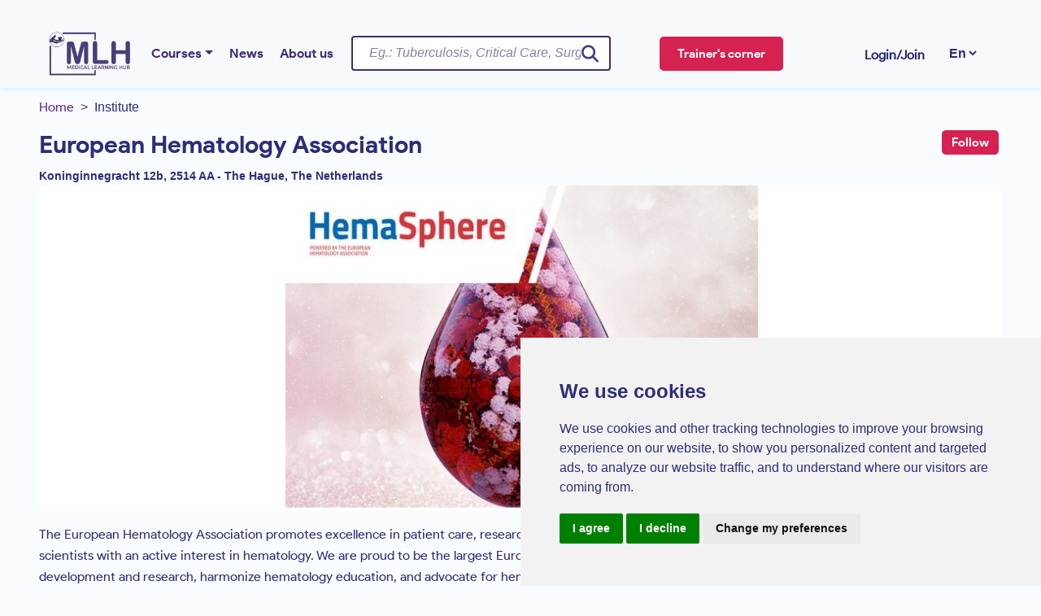

--- FILE ---
content_type: text/html; charset=UTF-8
request_url: https://medicallearninghub.com/institute/european-hematology-association?lang=en
body_size: 28387
content:
<!DOCTYPE html>
<html lang="en">
<head>
    <meta charset="UTF-8" />
    <meta name="viewport" content="width=device-width, initial-scale=1.0" />
    <title>European Hematology Association | Institute | MLH | Medical Learning Hub</title>
    <meta name="referrer" content="no-referrer-when-downgrade">
    <meta name="Cross-Origin-Opener-Policy" content="same-origin-allow-popups">
    <meta name="keywords" content="" />
    <meta name="csrf-token" content="mWU2npJ5GdSVhXQVN2DV8ULyG7KXx0d8wfZCuE7t">
    <meta name="description" content="" />
    <link rel="canonical" href="https://medicallearninghub.com/institute/european-hematology-association" />
    <link rel="shortlink" href="https://medicallearninghub.com/institute/european-hematology-association" />

    <link rel="shortcut icon" href="https://medicallearninghub.com/assets/img/favicon-16x16.png">
    <link rel="stylesheet" href="https://medicallearninghub.com/assets/css/bootstrap.min.css" />
    <link rel="stylesheet" href="https://medicallearninghub.com/assets/css/owl.carousel.min.css" />
    <link rel="stylesheet" href="https://medicallearninghub.com/assets/css/style2.css" />
    <link rel="stylesheet" href="https://medicallearninghub.com/assets/css/flickity.min.css">
    <!-- <link rel="stylesheet" href="https://medicallearninghub.com/admin/assets/vendor/css/pages/page-auth.css"> -->
    <link rel="stylesheet" href="https://medicallearninghub.com/assets/css/slider.css" />
    <link rel="stylesheet" href="https://medicallearninghub.com/assets/css/select-2.min.css" />
    <!-- <link rel="stylesheet" href="assets/css/core.css"> -->
    
    <link rel="stylesheet" href="https://medicallearninghub.com/admin/assets/vendor/css/theme-default.css" />
    <link rel="stylesheet" href="https://cdnjs.cloudflare.com/ajax/libs/font-awesome/6.4.2/css/all.min.css" />
    <link rel="stylesheet" href="https://fonts.googleapis.com/icon?family=Material+Icons" />
    <link rel="stylesheet" href="https://medicallearninghub.com/assets/css/custom2.css" />
    <script src="https://accounts.google.com/gsi/client" async defer></script>
    <link rel="apple-touch-icon" sizes="180x180" href="https://medicallearninghub.com/assets/img/apple-touch-icon.png">
    <link rel="icon" type="image/png" sizes="32x32" href="https://medicallearninghub.com/assets/img/favicon-32x32.png">
    <link rel="icon" type="image/png" sizes="16x16" href="https://medicallearninghub.com/assets/img/favicon-16x16.png">

    <link rel="stylesheet" href="https://fonts.googleapis.com/css?family=Sofia">
    <link rel="stylesheet" href="https://fonts.googleapis.com/css2?family=Handlee">
    <link rel="stylesheet" href="https://fonts.googleapis.com/css2?family=Satisfy">
    <link rel="stylesheet" href="https://fonts.googleapis.com/css2?family=Merienda">
    

    <!-- open garph-->
    <!--FACEBOOK-->
    <meta property="og:title" content="European Hematology Association | Institute | MLH" />
    <meta property="og:site_name" content="Medical Learning Hub" />
    <meta property="og:type" content="website" />
    <meta property="og:url" content="https://medicallearninghub.com/institute/european-hematology-association" />
    <meta property="og:description" content="" />
    <meta property="og:image" content="https://mlh.blr1.digitaloceanspaces.com/img/uploads/5e96fcd67f4fb.jpg" />
    <meta property="fb:app_id" content="" />
    <meta property="og:locale" content="en_IN" />
    <!--TWITTER-->
    <meta name="twitter:card" content="summary" />
    <meta name="twitter:title" content="European Hematology Association | Institute | MLH" />
    <meta name="twitter:description" content="" />
    <meta name="twitter:creator" content="Medical Learning Hub" />
    <meta name="twitter:url" content="https://medicallearninghub.com/institute/european-hematology-association" />
    <meta name="twitter:image" content="https://mlh.blr1.digitaloceanspaces.com/img/uploads/5e96fcd67f4fb.jpg" />

        <!-- Meta Tags -->
    <meta charset="utf-8">
    <meta name="author" content="Medical Learning Hub">
    <meta name="web_author" content="Medical Learning Hub" />
    <meta name="robots" content="index, follow" />
    <meta name="language" content="en_IN" />
    <meta name="distribution" content="global" />
    <meta name="object" content="document" />
    <meta name="email" content="info@medicallearninghub.com" />
    <meta name="resource-type" content="document" />
    <meta name="rating" content="general" />
    <meta name="rating" content="safe for kids" />
    <meta name="copyright" content="All Rights Reserved. Powered by" />
    <meta name="viewport" content="width=device-width,initial-scale=1" />
    <meta name="googlebot" content="index, follow" />
    <meta name="bingbot" content="index, follow" />
    <meta name="revisit-after" content="daily" />
    <meta name="allow-search" content="yes" />
    <meta name="expires" content="never" />
    
    
    
    <!-- Global site tag (gtag.js) - Google Analytics -->
    <script async src="https://www.googletagmanager.com/gtag/js?id=G-CSFNHBX10X"></script>
    <script>
        window.dataLayer = window.dataLayer || [];

        function gtag() {
            dataLayer.push(arguments);
        }
        gtag('js', new Date());

        gtag('config', 'G-CSFNHBX10X');
    </script>

    <!-- Google tag (gtag.js) -->
    <script async src="https://www.googletagmanager.com/gtag/js?id=AW-476745456"></script>
    <script>
        window.dataLayer = window.dataLayer || [];

        function gtag() {
            dataLayer.push(arguments);
        }
        gtag('js', new Date());

        gtag('config', 'AW-476745456');
    </script>

    
    <script type="application/ld+json">
        {
        "@context": "https://schema.org",
        "@type": "WebSite",
        "url": "https://medicallearninghub.com/",
        "potentialAction": {
            "@type": "SearchAction",
            "target": {
            "@type": "EntryPoint",
            "urlTemplate":"https://medicallearninghub.com/search?q={search_term_string}"
            },
            "query-input": "required name=search_term_string"
        }
        }
    </script>
    <script type="application/ld+json">
    {
    "@context": "https://schema.org",
    "@type": "Organization",
    "@id": "https://medicallearninghub.com/#organization",
    "name": "Medical Learning Hub",
    "url": "https://medicallearninghub.com/",
        "sameAs": [
            "https://t.me/medical_learning_hub",
            "https://www.facebook.com/medicallearninghub/",
            "https://www.youtube.com/channel/UCOUqQEJxQc9EIf1XRpq2Ahw",
            "https://twitter.com/mlh_tc4a",
            "https://www.linkedin.com/company/medical-learning-hub/",
            "https://in.pinterest.com/medicallearninghub/",
            "https://www.instagram.com/medicallearninghub/"
        ],
    "logo": {
        "@type": "ImageObject",
        "@id": "https://medicallearninghub.com/#logo",
        "inLanguage": "en-US",
        "url": "https://medicallearninghub.com/assets/img/logo.jpg",
        "contentUrl": "https://medicallearninghub.com/assets/img/logo.jpg",
        "width": 169,
        "height": 59,
        "caption": "Medical Learning Hub"
    },
        "image": {
            "@id": "https://medicallearninghub.com/#logo"
        }
    }
    </script>
</head>

<body class="body" data-spy="scroll" data-target=".navbar" data-offset="90">

    <div class="loader-container" id="loader">
        <div class="loader">
            <img src="https://medicallearninghub.com/assets/img/logo-spinner.png" alt="" srcset="">
        </div>
    </div>
    <style>
    #toast-success {
      visibility: hidden;
      max-width: 50px;
      height: 50px;
      /*margin-left: -125px;*/
      /* margin: auto; */
      background-color: #36bf5a;
      color: #fff;
      text-align: center;
      border-radius: 2px;
      top:100px;
      right: 10px;
      position: absolute;
      z-index: 99999;
      bottom: 30px;
      font-size: 17px;
      white-space: nowrap;
  }
  
  #toast-success #img{
      width: 50px;
      height: 50px;
      float: left;
      padding-top: 16px;
      padding-bottom: 16px;
      box-sizing: border-box;
      background-color: #111;
      color: #fff;
  }
  #toast-success #desc{
      color: #fff;
      padding: 16px;
      overflow: hidden;
      white-space: nowrap;
  }
  
  #toast-success.show {
      visibility: visible;
      -webkit-animation: fadein 0.5s, expand 0.5s 0.5s,stay 3s 1s, shrink 0.5s 2s, fadeout 0.5s 2.5s;
      animation: fadein 0.5s, expand 0.5s 0.5s,stay 3s 1s, shrink 0.5s 4s, fadeout 0.5s 4.5s;
  }
  
  #toast-error {
      visibility: hidden;
      max-width: 50px;
      height: 50px;
      /*margin-left: -125px;*/
      /* margin: auto; */
      background-color: #ff0000;
      color: #fff;
      text-align: center;
      border-radius: 2px;
      top:100px;
      right: 10px;
      position: absolute;
      z-index: 99999;
      bottom: 30px;
      font-size: 17px;
      white-space: nowrap;
  }
  
  #toast-error #img{
      width: 50px;
      height: 50px;
      float: left;
      padding-top: 16px;
      padding-bottom: 16px;
      box-sizing: border-box;
      background-color: #111;
      color: #fff;
  }
  #toast-error #desc{
      color: #fff;
      padding: 16px;
      overflow: hidden;
      white-space: nowrap;
  }
  
  #toast-error.show {
      visibility: visible;
      -webkit-animation: fadein 0.5s, expand 0.5s 0.5s,stay 3s 1s, shrink 0.5s 2s, fadeout 0.5s 2.5s;
      animation: fadein 0.5s, expand 0.5s 0.5s,stay 3s 1s, shrink 0.5s 4s, fadeout 0.5s 4.5s;
  }
  
  @-webkit-keyframes fadein {
      from {bottom: 0; opacity: 0;} 
      to {bottom: 30px; opacity: 1;}
  }
  
  @keyframes fadein {
      from {bottom: 0; opacity: 0;}
      to {bottom: 30px; opacity: 1;}
  }
  
  @-webkit-keyframes expand {
      from {min-width: 50px} 
      to {min-width: 350px}
  }
  
  @keyframes expand {
      from {min-width: 50px}
      to {min-width: 350px}
  }
  @-webkit-keyframes stay {
      from {min-width: 350px} 
      to {min-width: 350px}
  }
  
  @keyframes stay {
      from {min-width: 350px}
      to {min-width: 350px}
  }
  @-webkit-keyframes shrink {
      from {min-width: 350px;} 
      to {min-width: 50px;}
  }
  
  @keyframes shrink {
      from {min-width: 350px;} 
      to {min-width: 50px;}
  }
  
  @-webkit-keyframes fadeout {
      from {bottom: 30px; opacity: 1;} 
      to {bottom: 60px; opacity: 0;}
  }
  
  @keyframes fadeout {
      from {bottom: 30px; opacity: 1;}
      to {bottom: 60px; opacity: 0;}
  }
  </style>
  
  
  <div class="error">
      <!-- <span class="fading-error-span">Error with Fading</span> -->
  
                           
                   
                  
            </div>
      <header class="" id="header">
        <nav class="navbar navbar-expand-lg navbar-light fixed-top px-5 shadow-sm bg-light">
            
            <div class="container-fluid mt-4">

                                    <a class="navbar-brand" href="/">
                        <img loading="lazy" src="https://medicallearninghub.com/assets/img/logo.png"
                            style="width: 100px; min-width: 50px ;" alt="Brand Logo" />
                    </a>
                                                <div class="d-sm-block d-lg-none search-button-sm" style="margin-right: -140px;" data-bs-toggle="modal"
                    data-bs-target="#searchModal">
                    <i class="fa fa-search"></i>
                </div>
                <div class="d-sm-block d-lg-none search-button-sm">
                    
                    <select name="language" onchange="changeLanguage(this)"
                    style="font-weight: bold; color: #2c2d79 !important; border: none; background: transparent !important;"
                    id="language" class="mySelect font-weight-bolder select-language">
                                                                        <option value="en"
                                 selected                                 style="font-weight: bold">En</option>
                                                    <option value="fr"
                                                                style="font-weight: bold">Fr</option>
                        
                                    </select>
                </div>
                                <div class="collapse navbar-collapse" id="navbarSupportedContent">
                                            <ul class="navbar-nav me-auto mb-2 mb-lg-0">
                                                            <li class="nav-item dropdown">
                                    <a class="nav-link  dropdown-toggle "
                                        href=" https://medicallearninghub.com/all-courses?search= "
                                        id="navbarDropdown">Courses</a>
                                                                            <ul class="menu dropdown-menu shadow margin-2"
                                            aria-labelledby="navbarDropdown">
                                                                                            <li
                                                    class=" nav-item   dropend ">
                                                    
                                                    <a class="nav-link  dropdown-toggle "
                                                        href=" https://medicallearninghub.com/all-courses?search= ">All courses</a>
                                                                                                            <ul class="dropdown-menu shadow">
                                                                                                                            <li class="nav-item">
                                                                    <a class="nav-link"
                                                                        href=" https://medicallearninghub.com/all-courses?search=&amp;from=&amp;to=&amp;country=&amp;specialty=&amp;mode=&amp;cost=1&amp;language=&amp;organization= ">Paid Course</a>
                                                                </li>
                                                                                                                            <li class="nav-item">
                                                                    <a class="nav-link"
                                                                        href=" https://medicallearninghub.com/all-courses?search=&amp;from=&amp;to=&amp;country=&amp;specialty=&amp;mode=&amp;cost=0&amp;language=&amp;organization= ">Free courses</a>
                                                                </li>
                                                                                                                    </ul>
                                                                                                    </li>
                                                                                            <li
                                                    class=" nav-item   dropend ">
                                                    
                                                    <a class="nav-link  dropdown-toggle "
                                                        href=" javascript:void(0) ">Courses by specialty</a>
                                                                                                            <ul class="dropdown-menu shadow">
                                                                                                                            <li class="nav-item">
                                                                    <a class="nav-link"
                                                                        href=" https://medicallearninghub.com/specialty/infectious-diseases?lang=en ">Infectious Diseases</a>
                                                                </li>
                                                                                                                            <li class="nav-item">
                                                                    <a class="nav-link"
                                                                        href=" https://medicallearninghub.com/specialty/hematology?lang=en ">Hematology</a>
                                                                </li>
                                                                                                                            <li class="nav-item">
                                                                    <a class="nav-link"
                                                                        href=" https://medicallearninghub.com/specialty/oncology?lang=en ">Oncology</a>
                                                                </li>
                                                                                                                            <li class="nav-item">
                                                                    <a class="nav-link"
                                                                        href=" https://medicallearninghub.com/specialty/tuberculosis?lang=en ">Tuberculosis</a>
                                                                </li>
                                                                                                                            <li class="nav-item">
                                                                    <a class="nav-link"
                                                                        href=" https://medicallearninghub.com/specialty/obstetrics-gynaecology?lang=en ">Gynecology</a>
                                                                </li>
                                                                                                                    </ul>
                                                                                                    </li>
                                                                                            <li
                                                    class=" nav-item   dropend ">
                                                    
                                                    <a class="nav-link  dropdown-toggle "
                                                        href=" https://medicallearninghub.com/all-courses?search= ">Courses by categories</a>
                                                                                                            <ul class="dropdown-menu shadow">
                                                                                                                            <li class="nav-item">
                                                                    <a class="nav-link"
                                                                        href=" https://medicallearninghub.com/all-courses?search= ">On-Site</a>
                                                                </li>
                                                                                                                            <li class="nav-item">
                                                                    <a class="nav-link"
                                                                        href=" https://medicallearninghub.com/all-courses?search= ">Online</a>
                                                                </li>
                                                                                                                            <li class="nav-item">
                                                                    <a class="nav-link"
                                                                        href=" https://medicallearninghub.com/all-courses?search= ">Live Webinar</a>
                                                                </li>
                                                                                                                    </ul>
                                                                                                    </li>
                                                                                            <li
                                                    class=" nav-item   dropend ">
                                                    
                                                    <a class="nav-link  dropdown-toggle "
                                                        href=" https://medicallearninghub.com/all-courses?search= ">Courses by organization</a>
                                                                                                            <ul class="dropdown-menu shadow">
                                                                                                                            <li class="nav-item">
                                                                    <a class="nav-link"
                                                                        href=" https://medicallearninghub.com/institute/akshay-bharat-tb-free-india-cepheid?lang=en ">Cepheid</a>
                                                                </li>
                                                                                                                            <li class="nav-item">
                                                                    <a class="nav-link"
                                                                        href=" https://medicallearninghub.com/institute/remote-patient-monitoring-in-icu-medtronic?lang=en ">Medtronic</a>
                                                                </li>
                                                                                                                            <li class="nav-item">
                                                                    <a class="nav-link"
                                                                        href=" https://medicallearninghub.com/institute/cme-in-hematological-diseases-cancer?lang=en ">Bristol Myers Squibb</a>
                                                                </li>
                                                                                                                            <li class="nav-item">
                                                                    <a class="nav-link"
                                                                        href=" https://medicallearninghub.com/institute/online-live-surgery?lang=en ">Ethicon</a>
                                                                </li>
                                                                                                                            <li class="nav-item">
                                                                    <a class="nav-link"
                                                                        href=" https://medicallearninghub.com/institute/hospital-care-viatris?lang=en ">QuidelOrtho</a>
                                                                </li>
                                                                                                                            <li class="nav-item">
                                                                    <a class="nav-link"
                                                                        href=" https://medicallearninghub.com/institute/tuberculosis-resource-centre-clinical-mdr-research-cme-viatris?lang=en ">LG_VIATRIS</a>
                                                                </li>
                                                                                                                            <li class="nav-item">
                                                                    <a class="nav-link"
                                                                        href=" https://medicallearninghub.com/institute/invasive-fungal-infection-ifi-resource-centre-cmes?lang=en ">Intas Pharma</a>
                                                                </li>
                                                                                                                    </ul>
                                                                                                    </li>
                                                                                    </ul>
                                                                    </li>
                                                            <li class="nav-item dropdown">
                                    <a class="nav-link "
                                        href=" https://medicallearninghub.com/blog "
                                        id="navbarDropdown">News</a>
                                                                    </li>
                                                            <li class="nav-item dropdown">
                                    <a class="nav-link "
                                        href=" https://medicallearninghub.com/about-us "
                                        id="navbarDropdown">About us</a>
                                                                    </li>
                                                    </ul>
                    
                    

                                            <form action="https://medicallearninghub.com/all-courses" class="container-fluid d-flex" method="get">
                            <div class="search-box">
                                <input type="search" name="search" id="search"
                                    class="form-control search-input" placeholder="Eg.: Tuberculosis, Critical Care, Surgery, India"
                                    aria-label="Username" aria-describedby="basic-addon1" autocomplete="off" />
                                <button class="btn btn-link search-btn">
                                    <i class="fa fa-search"></i>
                                </button>
                                <div id="search_result"
                                    style="display: block; margin-top: 8px;position: absolute; z-index: 99999 !important; min-width: 95% !important; max-height: 300px;">
                                </div>
                            </div>
                        </form>
                    
                    

                    <div class="text-center mx-5" style="margin-right: 100px !important;">
                                                        <a href="https://medicallearninghub.com/trainers-corner"
                                    class="btn btn-trainers px-4">Trainer&#039;s corner</a>
                                            </div>
                    <!-- <form class="container-fluid d-flex">
              <button class="btn btn-danger">Trainers&nbsp;Corner</button>
            </form> -->
                                                                        <a class="login-text nav-link mt-1 fw-bold small" data-bs-toggle="modal" data-bs-target="#authModal">Login/Join</a>
                                                                <form class="d-flex mx-3">
                        <div class="">
                            <select name="language" onchange="changeLanguage(this)"
                                style="font-weight: bold; color: #2c2d79 !important; border: none; background: transparent !important;"
                                id="language" class="mySelect font-weight-bolder select-language">
                                                                                                                                                <option value="en"
                                             selected                                             style="font-weight: bold">En</option>
                                                                            <option value="fr"
                                                                                        style="font-weight: bold">Fr</option>
                                                                                                </select>
                        </div>
                    </form>
                </div>
            </div>
        </nav>
    </header>
    <div style="margin-top: 120px;"></div>
    <div class="container-fluid px-6 body-margin">
  <nav style="--bs-breadcrumb-divider: '>'" aria-label="breadcrumb">
    <ol class="breadcrumb">
      <li class="breadcrumb-item"><a class="nav-link" href="/">Home</a></li>
      <li class="breadcrumb-item active" aria-current="page">Institute</li>
    </ol>
  </nav>
  <div class="row">
     
    <div class="col-12 col-sm-12 col-md-12 col-lg-12 col-xl-12">
      <div class="d-flex justify-content-between">
        <div>
          <h1 class="title">European Hematology Association</h1>
          
          <small class="institute-text">Koninginnegracht 12b, 2514 AA - The Hague, The Netherlands</small>
        </div>
        <div>
                      <button type="button" id="institute-follow"  data-bs-toggle="modal" data-bs-target="#authModal"  class="px-3 btn btn-follow mx-1"> Follow  <i class="spin-loader"></i></button>
                  </div>
      </div>
            <img loading="lazy" style="height: 400px !important;" src="https://mlh.blr1.digitaloceanspaces.com/img/uploads/5e96fcd67f4fb.jpg" alt="Banner" class="institute-banner rounded-3 d-none d-md-block" />
      
                      <img loading="lazy" src="https://mlh.blr1.digitaloceanspaces.com/img/uploads/5e96fcd67f4fb.jpg" alt="Banner" class="rounded-3 d-sm-block d-lg-none" />
              
      <p class="mt-1">
        <p>The European Hematology Association promotes excellence in patient care, research, and education in hematology.We serve medical professionals, researchers, and scientists with an active interest in hematology. We are proud to be the largest European-based organization connecting hematologists worldwide to support career development and research, harmonize hematology education, and advocate for hematologists and hematology.</p>
      </p>
    </div>

    
  </div>
</div>



<div class="container-fluid px-6" style="margin-bottom: 80px"">
  <div class="row mt-3">
    <div class="d-none d-lg-block col-12 col-sm-12 col-md-4 col-lg-4 col-xl-4 px-6">
      <form id="filter" action="" method="post">
        <div class="form-group my-1">
          <div class="row">
            <div class="col-12 col-sm-6 col-md-6 col-lg-6 col-xl-6">
              <label
                class="h6 mb-0 pb-0 fw-bold text-primary"
                for="from"
                >From</label
              >
              <input
                type="date"
                id="from"
                name="from"
                placeholder="From"
                class="form-control"
                value=""
              />
            </div>
            <div class="col-12 col-sm-6 col-md-6 col-lg-6 col-xl-6">
              <label class="h6 mb-0 pb-0 fw-bold text-primary" for="to"
                >To</label
              >
              <input
                type="date"
                id="to"
                name="to"
                placeholder="To"
                class="form-control"
                value=""
              />
            </div>
          </div>

          <div class="tabs">
            <div class="tab">
              <input class="accordion-checkbox" type="checkbox" id="chck1" />
              <label class="tab-label" for="chck1">Filter by country</label>
              <div class="tab-filter-content">
                                                <div>
                  <label class="checkmain">
                    <input
                      type="checkbox"
                      name="country"
                      class="common_selector country"
                      value="188"
                    />
                    Netherlands
                    <span class="checkspan">
                      <i class="fa" data-check-icon=""></i>
                    </span>
                  </label>
                </div>
                              </div>
            </div>
                          <div class="tab">
                <input class="accordion-checkbox" type="checkbox" id="chck2" />
                <label class="tab-label" for="chck2">Filter by specialty</label>
                <div class="tab-filter-content" style="overflow-y: scroll  !important;">
                                    <div>
                    <label class="checkmain">
                      <input
                        type="checkbox"
                        name="specialty"
                        class="common_selector specialty"
                        value="59"
                                              />
                      Coronavirus
                      <span class="checkspan">
                        <i class="fa" data-check-icon=""></i>
                      </span>
                    </label>
                  </div>
                                  </div>
              </div>
                        <div class="tab">
              <input class="accordion-checkbox" type="checkbox" id="chck3" />
              <label class="tab-label" for="chck3">Filter by mode</label>
              <div class="tab-filter-content">
                <div>
                  <label class="checkmain">
                    <input
                      type="checkbox"
                      name="mode"
                      class="common_selector mode"
                      value="1"
                                          />
                    Live
                    <span class="checkspan">
                      <i class="fa" data-check-icon=""></i>
                    </span>
                  </label>
                </div>
                <div>
                  <label class="checkmain">
                    <input
                      type="checkbox"
                      name="mode"
                      class="common_selector mode"
                      value="2"
                                          />
                    Online
                    <span class="checkspan">
                      <i class="fa" data-check-icon=""></i>
                    </span>
                  </label>
                </div>
                <div>
                  <label class="checkmain">
                    <input
                      type="checkbox"
                      name="mode"
                      class="common_selector mode"
                      value="3"
                                          />
                    Onsite
                    <span class="checkspan">
                      <i class="fa" data-check-icon=""></i>
                    </span>
                  </label>
                </div>
                <div>
                  <label class="checkmain">
                    <input
                      type="checkbox"
                      name="mode"
                      class="common_selector mode"
                      value="5"
                                          />
                    Hybrid
                    <span class="checkspan">
                      <i class="fa" data-check-icon=""></i>
                    </span>
                  </label>
                </div>
              </div>
            </div>
            <div class="tab">
              <input class="accordion-checkbox" type="checkbox" id="chck4" />
              <label class="tab-label" for="chck4">Filter by cost</label>
              <div class="tab-filter-content">
                <div>
                  <label class="checkmain">
                    <input
                      type="checkbox"
                      name="cost"
                      class="common_selector cost"
                      value="1"
                                          />
                    Paid
                    <span class="checkspan">
                      <i class="fa" data-check-icon=""></i>
                    </span>
                  </label>
                </div>
                <div>
                  <label class="checkmain">
                    <input
                      type="checkbox"
                      name="cost"
                      class="common_selector cost"
                      value="0"
                                          />
                    Free
                    <span class="checkspan">
                      <i class="fa" data-check-icon=""></i>
                    </span>
                  </label>
                </div>
              </div>
            </div>
            <div class="tab">
              <input class="accordion-checkbox" type="checkbox" id="chck5" />
              <label class="tab-label" for="chck5">Filter by language</label>
              <div class="tab-filter-content">
                                <div>
                  <label class="checkmain">
                    <input
                      type="checkbox"
                      name="language"
                      class="common_selector language"
                      value=""
                                          />
                    
                    <span class="checkspan">
                      <i class="fa" data-check-icon=""></i>
                    </span>
                  </label>
                </div>
                                <div>
                  <label class="checkmain">
                    <input
                      type="checkbox"
                      name="language"
                      class="common_selector language"
                      value=""
                                          />
                    
                    <span class="checkspan">
                      <i class="fa" data-check-icon=""></i>
                    </span>
                  </label>
                </div>
                              </div>
            </div>
          </div>
        </div>
      </form>
    </div>
    <div class="col-12 col-sm-12 col-md-12 col-lg-8 col-xl-8 mt-4">
      <div class="mx-3 fw-bold text-primary small" id="total_course_count">6 Courses/Events</div>
        <form id="institute_search_filter" class="container-fluid d-flex">
          <div class="search-box">
            <input type="search" name="all_course_search" id="all_course_search" class="form-control search-input" placeholder="Eg.: Tuberculosis, Critical Care, Surgery, India" aria-label="Username" aria-describedby="basic-addon1" autocomplete="off" />
            <button class="btn btn-link search-btn">
              <i class="fa fa-search"></i>
            </button>
            
          </div>
          </form>
          
          <div class="mt-4">
            <div class="container-fluid" id="filter-div">
                            <div class="card shadow-sm my-3">
                  <div class="row p-2">
                    <div class="col-md-8">
                      <a href="https://medicallearninghub.com/course/covid-19-crs?lang=en"><h6 class="insititute-course-title">COVID-19 &amp; CRS</h6></a>
                      <p class="insititute-course-text">EHA is hosting a series of webinars focused on the care of hematology patients during the COVID-19 crisis. Each week, we will be collaborating with renowned hematology professionals, who will be shari...</p> 
                      
                      <div class="col-md-8 bottom-items">

                      <div class="row">
                        <div class="col-8 col-md-10">
                          <div class="d-flex mt-2">
                              <div class="p-2">
                                <a href="https://medicallearninghub.com/institute/european-hematology-association?lang=en">
                                                                    <img loading="lazy" src="https://mlh.blr1.digitaloceanspaces.com/img/uploads/158695354010.jpg" alt="" class="img-thumbnail course-institute-logo">
                                                                  </a>
                              </div>

                                                          <div class="d-flex mt-4 mx-2">
                                                           
                                                            
                            </div>
                          </div>
                        </div>
                        <div class="col-4 col-md-2 mt-5">
                                                                                    <div class="course-amount-free">
                                                                  <div class="d-flex">
                                    <img src="https://medicallearninghub.com/assets/img/icons/free-icon.png" alt="amount-icon" class="img-fluid">
                                    <div class="free-text mt-1 mx-2 course-price">FREE</div>
                                  </div>
                                                              </div>
                                                                              </div>
                      </div>
                      </div>

                    </div>
                    <div class="col-md-4">
                      <div style="background: #d9ebfa !important; font-weight: 600; color: #272d79; font-size: 14px;" class="px-4 rounded py-2 h6">
                        <div class="d-flex">
                        <i class="fa-solid fa-location-dot"></i>&nbsp;&nbsp;
                                                Online
                        
                                                </div>
                    </div>
                    <div class="mt-2">
                      <div class="d-flex">
                        <div class="border p-2 text-center rounded"><img style="width: 20px;" src="https://medicallearninghub.com/assets/img/icons/language.svg" alt="" class="img-fluid"></div>
                        <div class="course-text mt-2 px-2">English</div>
                      </div>
                    </div>
                    <div class="mt-2">
                      <div class="d-flex">
                        <div class="border p-2 text-center rounded"><img style="width: 20px;" src="https://medicallearninghub.com/assets/img/icons/calendar.svg" alt="" class="img-fluid"></div>
                                                                           <div class="course-text mt-2 px-2">May 15, 2020 to May 14, 2021 </div>
                                                                          </div>
                    </div>
                                                                                                    <div class="card p-2 mt-3">
                      <a href="https://medicallearninghub.com/course/covid-19-crs?lang=en" class="btn btn-danger btn-block">View details</a>
                    </div>
                    </div>
                  </div>
                </div>
                            <div class="card shadow-sm my-3">
                  <div class="row p-2">
                    <div class="col-md-8">
                      <a href="https://medicallearninghub.com/course/covid-19-hematology-patient-care?lang=en"><h6 class="insititute-course-title">COVID-19 &amp; HEMATOLOGY PATIENT CARE</h6></a>
                      <p class="insititute-course-text">EHA is hosting a series of webinars focused on the care of hematology patients during the COVID-19 crisis. Each week, we will be collaborating with renowned hematology professionals, who will be shari...</p> 
                      
                      <div class="col-md-8 bottom-items">

                      <div class="row">
                        <div class="col-8 col-md-10">
                          <div class="d-flex mt-2">
                              <div class="p-2">
                                <a href="https://medicallearninghub.com/institute/european-hematology-association?lang=en">
                                                                    <img loading="lazy" src="https://mlh.blr1.digitaloceanspaces.com/img/uploads/158695354010.jpg" alt="" class="img-thumbnail course-institute-logo">
                                                                  </a>
                              </div>

                                                          <div class="d-flex mt-4 mx-2">
                                                           
                                                            
                            </div>
                          </div>
                        </div>
                        <div class="col-4 col-md-2 mt-5">
                                                                                    <div class="course-amount-free">
                                                                  <div class="d-flex">
                                    <img src="https://medicallearninghub.com/assets/img/icons/free-icon.png" alt="amount-icon" class="img-fluid">
                                    <div class="free-text mt-1 mx-2 course-price">FREE</div>
                                  </div>
                                                              </div>
                                                                              </div>
                      </div>
                      </div>

                    </div>
                    <div class="col-md-4">
                      <div style="background: #d9ebfa !important; font-weight: 600; color: #272d79; font-size: 14px;" class="px-4 rounded py-2 h6">
                        <div class="d-flex">
                        <i class="fa-solid fa-location-dot"></i>&nbsp;&nbsp;
                                                Online
                        
                                                </div>
                    </div>
                    <div class="mt-2">
                      <div class="d-flex">
                        <div class="border p-2 text-center rounded"><img style="width: 20px;" src="https://medicallearninghub.com/assets/img/icons/language.svg" alt="" class="img-fluid"></div>
                        <div class="course-text mt-2 px-2">English</div>
                      </div>
                    </div>
                    <div class="mt-2">
                      <div class="d-flex">
                        <div class="border p-2 text-center rounded"><img style="width: 20px;" src="https://medicallearninghub.com/assets/img/icons/calendar.svg" alt="" class="img-fluid"></div>
                                                                           <div class="course-text mt-2 px-2">May 07, 2020 to May 06, 2021 </div>
                                                                          </div>
                    </div>
                                                                                                    <div class="card p-2 mt-3">
                      <a href="https://medicallearninghub.com/course/covid-19-hematology-patient-care?lang=en" class="btn btn-danger btn-block">View details</a>
                    </div>
                    </div>
                  </div>
                </div>
                            <div class="card shadow-sm my-3">
                  <div class="row p-2">
                    <div class="col-md-8">
                      <a href="https://medicallearninghub.com/course/covid-19-b-cell-lymphoproliferative-diseases?lang=en"><h6 class="insititute-course-title">COVID-19 &amp; B-CELL LYMPHOPROLIFERATIVE DISEASES</h6></a>
                      <p class="insititute-course-text">EHA is hosting a series of webinars focused on the care of hematology patients during the COVID-19 crisis. Each week, we will be collaborating with renowned hematology professionals, who will be shari...</p> 
                      
                      <div class="col-md-8 bottom-items">

                      <div class="row">
                        <div class="col-8 col-md-10">
                          <div class="d-flex mt-2">
                              <div class="p-2">
                                <a href="https://medicallearninghub.com/institute/european-hematology-association?lang=en">
                                                                    <img loading="lazy" src="https://mlh.blr1.digitaloceanspaces.com/img/uploads/158695354010.jpg" alt="" class="img-thumbnail course-institute-logo">
                                                                  </a>
                              </div>

                                                          <div class="d-flex mt-4 mx-2">
                                                           
                                                            
                            </div>
                          </div>
                        </div>
                        <div class="col-4 col-md-2 mt-5">
                                                                                    <div class="course-amount-free">
                                                                  <div class="d-flex">
                                    <img src="https://medicallearninghub.com/assets/img/icons/free-icon.png" alt="amount-icon" class="img-fluid">
                                    <div class="free-text mt-1 mx-2 course-price">FREE</div>
                                  </div>
                                                              </div>
                                                                              </div>
                      </div>
                      </div>

                    </div>
                    <div class="col-md-4">
                      <div style="background: #d9ebfa !important; font-weight: 600; color: #272d79; font-size: 14px;" class="px-4 rounded py-2 h6">
                        <div class="d-flex">
                        <i class="fa-solid fa-location-dot"></i>&nbsp;&nbsp;
                                                Online
                        
                                                </div>
                    </div>
                    <div class="mt-2">
                      <div class="d-flex">
                        <div class="border p-2 text-center rounded"><img style="width: 20px;" src="https://medicallearninghub.com/assets/img/icons/language.svg" alt="" class="img-fluid"></div>
                        <div class="course-text mt-2 px-2">English</div>
                      </div>
                    </div>
                    <div class="mt-2">
                      <div class="d-flex">
                        <div class="border p-2 text-center rounded"><img style="width: 20px;" src="https://medicallearninghub.com/assets/img/icons/calendar.svg" alt="" class="img-fluid"></div>
                                                                           <div class="course-text mt-2 px-2">May 07, 2020 to May 06, 2021 </div>
                                                                          </div>
                    </div>
                                                                                                    <div class="card p-2 mt-3">
                      <a href="https://medicallearninghub.com/course/covid-19-b-cell-lymphoproliferative-diseases?lang=en" class="btn btn-danger btn-block">View details</a>
                    </div>
                    </div>
                  </div>
                </div>
                            <div class="card shadow-sm my-3">
                  <div class="row p-2">
                    <div class="col-md-8">
                      <a href="https://medicallearninghub.com/course/covid-19-scdthalassemias?lang=en"><h6 class="insititute-course-title">COVID-19 &amp; SCD/THALASSEMIAS</h6></a>
                      <p class="insititute-course-text">EHA is hosting a series of webinars focused on the care of hematology patients during the COVID-19 crisis. Each week, we will be collaborating with renowned hematology professionals, who will be shari...</p> 
                      
                      <div class="col-md-8 bottom-items">

                      <div class="row">
                        <div class="col-8 col-md-10">
                          <div class="d-flex mt-2">
                              <div class="p-2">
                                <a href="https://medicallearninghub.com/institute/european-hematology-association?lang=en">
                                                                    <img loading="lazy" src="https://mlh.blr1.digitaloceanspaces.com/img/uploads/158695354010.jpg" alt="" class="img-thumbnail course-institute-logo">
                                                                  </a>
                              </div>

                                                          <div class="d-flex mt-4 mx-2">
                                                           
                                                            
                            </div>
                          </div>
                        </div>
                        <div class="col-4 col-md-2 mt-5">
                                                                                    <div class="course-amount-free">
                                                                  <div class="d-flex">
                                    <img src="https://medicallearninghub.com/assets/img/icons/free-icon.png" alt="amount-icon" class="img-fluid">
                                    <div class="free-text mt-1 mx-2 course-price">FREE</div>
                                  </div>
                                                              </div>
                                                                              </div>
                      </div>
                      </div>

                    </div>
                    <div class="col-md-4">
                      <div style="background: #d9ebfa !important; font-weight: 600; color: #272d79; font-size: 14px;" class="px-4 rounded py-2 h6">
                        <div class="d-flex">
                        <i class="fa-solid fa-location-dot"></i>&nbsp;&nbsp;
                                                Online
                        
                                                </div>
                    </div>
                    <div class="mt-2">
                      <div class="d-flex">
                        <div class="border p-2 text-center rounded"><img style="width: 20px;" src="https://medicallearninghub.com/assets/img/icons/language.svg" alt="" class="img-fluid"></div>
                        <div class="course-text mt-2 px-2">English</div>
                      </div>
                    </div>
                    <div class="mt-2">
                      <div class="d-flex">
                        <div class="border p-2 text-center rounded"><img style="width: 20px;" src="https://medicallearninghub.com/assets/img/icons/calendar.svg" alt="" class="img-fluid"></div>
                                                                           <div class="course-text mt-2 px-2">May 07, 2020 to May 06, 2021 </div>
                                                                          </div>
                    </div>
                                                                                                    <div class="card p-2 mt-3">
                      <a href="https://medicallearninghub.com/course/covid-19-scdthalassemias?lang=en" class="btn btn-danger btn-block">View details</a>
                    </div>
                    </div>
                  </div>
                </div>
                            <div class="card shadow-sm my-3">
                  <div class="row p-2">
                    <div class="col-md-8">
                      <a href="https://medicallearninghub.com/course/covid-19-myeloid-malignancies?lang=en"><h6 class="insititute-course-title">COVID-19 &amp; MYELOID MALIGNANCIES</h6></a>
                      <p class="insititute-course-text">EHA is hosting a series of webinars focused on the care of hematology patients during the COVID-19 crisis. Each week, we will be collaborating with renowned hematology professionals, who will be shari...</p> 
                      
                      <div class="col-md-8 bottom-items">

                      <div class="row">
                        <div class="col-8 col-md-10">
                          <div class="d-flex mt-2">
                              <div class="p-2">
                                <a href="https://medicallearninghub.com/institute/european-hematology-association?lang=en">
                                                                    <img loading="lazy" src="https://mlh.blr1.digitaloceanspaces.com/img/uploads/158695354010.jpg" alt="" class="img-thumbnail course-institute-logo">
                                                                  </a>
                              </div>

                                                          <div class="d-flex mt-4 mx-2">
                                                           
                                                            
                            </div>
                          </div>
                        </div>
                        <div class="col-4 col-md-2 mt-5">
                                                                                    <div class="course-amount-free">
                                                                  <div class="d-flex">
                                    <img src="https://medicallearninghub.com/assets/img/icons/free-icon.png" alt="amount-icon" class="img-fluid">
                                    <div class="free-text mt-1 mx-2 course-price">FREE</div>
                                  </div>
                                                              </div>
                                                                              </div>
                      </div>
                      </div>

                    </div>
                    <div class="col-md-4">
                      <div style="background: #d9ebfa !important; font-weight: 600; color: #272d79; font-size: 14px;" class="px-4 rounded py-2 h6">
                        <div class="d-flex">
                        <i class="fa-solid fa-location-dot"></i>&nbsp;&nbsp;
                                                Online
                        
                                                </div>
                    </div>
                    <div class="mt-2">
                      <div class="d-flex">
                        <div class="border p-2 text-center rounded"><img style="width: 20px;" src="https://medicallearninghub.com/assets/img/icons/language.svg" alt="" class="img-fluid"></div>
                        <div class="course-text mt-2 px-2">English</div>
                      </div>
                    </div>
                    <div class="mt-2">
                      <div class="d-flex">
                        <div class="border p-2 text-center rounded"><img style="width: 20px;" src="https://medicallearninghub.com/assets/img/icons/calendar.svg" alt="" class="img-fluid"></div>
                                                                           <div class="course-text mt-2 px-2">May 07, 2020 to May 06, 2021 </div>
                                                                          </div>
                    </div>
                                                                                                    <div class="card p-2 mt-3">
                      <a href="https://medicallearninghub.com/course/covid-19-myeloid-malignancies?lang=en" class="btn btn-danger btn-block">View details</a>
                    </div>
                    </div>
                  </div>
                </div>
                            <div class="card shadow-sm my-3">
                  <div class="row p-2">
                    <div class="col-md-8">
                      <a href="https://medicallearninghub.com/course/covid-19-researchers?lang=en"><h6 class="insititute-course-title">COVID-19 &amp; RESEARCHERS</h6></a>
                      <p class="insititute-course-text">EHA is hosting a series of webinars focused on the care of hematology patients during the COVID-19 crisis. Each week, we will be collaborating with renowned hematology professionals, who will be shari...</p> 
                      
                      <div class="col-md-8 bottom-items">

                      <div class="row">
                        <div class="col-8 col-md-10">
                          <div class="d-flex mt-2">
                              <div class="p-2">
                                <a href="https://medicallearninghub.com/institute/european-hematology-association?lang=en">
                                                                    <img loading="lazy" src="https://mlh.blr1.digitaloceanspaces.com/img/uploads/158695354010.jpg" alt="" class="img-thumbnail course-institute-logo">
                                                                  </a>
                              </div>

                                                          <div class="d-flex mt-4 mx-2">
                                                           
                                                            
                            </div>
                          </div>
                        </div>
                        <div class="col-4 col-md-2 mt-5">
                                                                                    <div class="course-amount-free">
                                                                  <div class="d-flex">
                                    <img src="https://medicallearninghub.com/assets/img/icons/free-icon.png" alt="amount-icon" class="img-fluid">
                                    <div class="free-text mt-1 mx-2 course-price">FREE</div>
                                  </div>
                                                              </div>
                                                                              </div>
                      </div>
                      </div>

                    </div>
                    <div class="col-md-4">
                      <div style="background: #d9ebfa !important; font-weight: 600; color: #272d79; font-size: 14px;" class="px-4 rounded py-2 h6">
                        <div class="d-flex">
                        <i class="fa-solid fa-location-dot"></i>&nbsp;&nbsp;
                                                Online
                        
                                                </div>
                    </div>
                    <div class="mt-2">
                      <div class="d-flex">
                        <div class="border p-2 text-center rounded"><img style="width: 20px;" src="https://medicallearninghub.com/assets/img/icons/language.svg" alt="" class="img-fluid"></div>
                        <div class="course-text mt-2 px-2">English</div>
                      </div>
                    </div>
                    <div class="mt-2">
                      <div class="d-flex">
                        <div class="border p-2 text-center rounded"><img style="width: 20px;" src="https://medicallearninghub.com/assets/img/icons/calendar.svg" alt="" class="img-fluid"></div>
                                                                           <div class="course-text mt-2 px-2">May 07, 2020 to May 06, 2021 </div>
                                                                          </div>
                    </div>
                                                                                                    <div class="card p-2 mt-3">
                      <a href="https://medicallearninghub.com/course/covid-19-researchers?lang=en" class="btn btn-danger btn-block">View details</a>
                    </div>
                    </div>
                  </div>
                </div>
                            <div class="d-flex justify-content-center">
                  
              </div>
            </div>
          </div>
    </div>
  </div>
</div>

<div class="modal show" id="instituteAudienceModal" tabindex="-1" aria-labelledby="instituteAudienceModalLabel" data-bs-backdrop="static" data-bs-keyboard="false" aria-hidden="true">
  <div class="modal-dialog modal-dialog-centered">
    <div class="modal-content">
        <div class="modal-header">
          <h1 class="modal-title fs-5" id="instituteAudienceModalLabel">Enter your details</h1>
          
        </div>
        <form id="institute-audience-form" action="https://medicallearninghub.com/institute-audience/52" method="post">
            <input type="hidden" name="_token" value="mWU2npJ5GdSVhXQVN2DV8ULyG7KXx0d8wfZCuE7t">            <div class="modal-body">
                <input type="hidden" id="show_institute_audience_form" name="show_institute_audience_form" value="0">

                <div class="mb-3">
                  <label for="audience-name" class="form-label mb-0 pb-0">Full Name <span class="text-danger text-sm">*</span></label>
                  <input type="text" id="audience-name" name="audience-name" class="form-control" value="">
                  <span class="text-danger text-sm" style="font-size:12px;" id="audience-name-error"></span>
                </div>

                <div class="mb-3">
                  <label for="audience-email" class="form-label mb-0 pb-0">Email<span class="text-danger text-sm">*</span></label>
                  <input type="text" id="audience-email" name="audience-email" class="form-control" value="">
                  <span class="text-danger text-sm" style="font-size:12px;" id="audience-email-error"></span>
                </div>

                <div class="mb-3">
                  <label for="audience-phone" class="form-label mb-0 pb-0">Phone<span class="text-danger text-sm">*</span></label>
                  <input type="number" id="audience-phone" name="audience-phone" class="form-control">
                  <span class="text-danger text-sm" style="font-size:12px;" id="audience-phone-error"></span>
                </div>

                <div class="mb-3">
                  <label for="audience-specialty" class="form-label mb-0 pb-0">Specialty<span class="text-danger text-sm">*</span></label>
                  <select name="audience-specialty" id="audience-specialty" class="form-select">
                    <option value="" selected>Select</option>
                                                                      <option  value="B.Sc. - Bachelor of Science">B.Sc. - Bachelor of Science</option>
                                                <option  value="B.Tech. - Bachelor of Technology">B.Tech. - Bachelor of Technology</option>
                                                <option  value="BAMS - Bachelor of Ayurvedic Medicine and Surgery">BAMS - Bachelor of Ayurvedic Medicine and Surgery</option>
                                                <option  value="BDS - Bachelor of Dental Surgery">BDS - Bachelor of Dental Surgery</option>
                                                <option  value="BHMS - Bachelor of Homeopathic Medicine and Surgery">BHMS - Bachelor of Homeopathic Medicine and Surgery</option>
                                                <option  value="BNYS - Bachelor of Naturopathy and Yogic Sciences">BNYS - Bachelor of Naturopathy and Yogic Sciences</option>
                                                <option  value="BPT (Bachelors in Physiotherapy)">BPT (Bachelors in Physiotherapy)</option>
                                                <option  value="BUMS - Bachelor of Unani Medicine and Surgery">BUMS - Bachelor of Unani Medicine and Surgery</option>
                                                <option  value="Diploma in Dialysis Techniques">Diploma in Dialysis Techniques</option>
                                                <option  value="Diploma in Medical Imaging Technology (DMIT)">Diploma in Medical Imaging Technology (DMIT)</option>
                                                <option  value="Diploma in Medical Laboratory Technology (DMLT)">Diploma in Medical Laboratory Technology (DMLT)</option>
                                                <option  value="Diploma in Medical Records Technology (DMRT)">Diploma in Medical Records Technology (DMRT)</option>
                                                <option  value="Diploma in Nursing (GNM - General Nursing and Midwifery)">Diploma in Nursing (GNM - General Nursing and Midwifery)</option>
                                                <option  value="Diploma in Ophthalmic Technology (DOT)">Diploma in Ophthalmic Technology (DOT)</option>
                                                <option  value="Diploma in Optometry">Diploma in Optometry</option>
                                                <option  value="Diploma in Physiotherapy (DPT - Diploma in Physiotherapy)">Diploma in Physiotherapy (DPT - Diploma in Physiotherapy)</option>
                                                <option  value="Diploma in Radiology (DMRT - Diploma in Medical Radiology Technology)">Diploma in Radiology (DMRT - Diploma in Medical Radiology Technology)</option>
                                                <option  value="DM - Doctorate of Medicine">DM - Doctorate of Medicine</option>
                                                <option  value="DNB - Diplomate of National Board">DNB - Diplomate of National Board</option>
                                                <option  value="Doctor of Pharmacy">Doctor of Pharmacy</option>
                                                <option  value="M.Phil. - Master of Philosophy">M.Phil. - Master of Philosophy</option>
                                                <option  value="M.Sc. - Master of Science">M.Sc. - Master of Science</option>
                                                <option  value="M.Tech. - Master of Technology">M.Tech. - Master of Technology</option>
                                                <option  value="MBBS - Bachelor of Medicine, Bachelor of Surgery">MBBS - Bachelor of Medicine, Bachelor of Surgery</option>
                                                <option  value="MCh - Magister Chirurgiae">MCh - Magister Chirurgiae</option>
                                                <option  value="MD - Doctor of Medicine">MD - Doctor of Medicine</option>
                                                <option  value="MDS - Master of Dental Surgery">MDS - Master of Dental Surgery</option>
                                                <option  value="MPT (Masters in Physiotherapy)">MPT (Masters in Physiotherapy)</option>
                                                <option  value="MS - Master of Surgery">MS - Master of Surgery</option>
                                                <option  value="Others">Others</option>
                                                <option  value="Ph.D. - Doctor of Philosophy">Ph.D. - Doctor of Philosophy</option>
                                        </select>
                  <span class="text-danger text-sm" style="font-size:12px;" id="audience-specialty-error"></span>
                </div>


                <div class="mb-3">
                  <label for="audience-city" class="form-label mb-0 pb-0">City<span class="text-danger text-sm">*</span></label>
                  <input type="text" id="audience-city" name="audience-city" class="form-control">
                  <span class="text-danger text-sm" style="font-size:12px;" id="audience-city-error"></span>
                </div>

                <div class="d-flex justify-content-center me-auto">
                  
                  <button class="btn btn-danger w-100">Submit</button>
                </div>

              </div>
              
        </form>
    </div>
  </div>
</div>



        <br>
<br>
<br>
<br>
<br>
<br>
<br>
<footer class="d-none d-lg-block d-flex">
    <div class="container-fluid px-5">
        <div class="row py-4">
            <div class="d-flex flex-column col">
                <div class="d-flex justify-content-center">
                    <a href="/">
                        <img src="https://medicallearninghub.com/assets/img/logo-white.png" alt="" style="width: 120px;"
                            class="img-fluid">
                    </a>
                </div>
                <div class="d-flex my-4 justify-content-center">
                    <a href="https://www.facebook.com/medicallearninghub/" class="text-white fa-lg mx-2"><i
                            class="fa-brands fa-square-facebook"></i></a>
                    <a href="https://twitter.com/mlh_tc4a" class="text-white fa-lg mx-2"><i
                            class="fa-brands fa-twitter"></i></a>
                    <a href="https://www.instagram.com/medicallearninghub/" class="text-white fa-lg mx-2"><i
                            class="fa-brands fa-instagram"></i></a>
                    <a href="https://www.linkedin.com/company/medical-learning-hub/" class="text-white fa-lg mx-2"><i
                            class="fa-brands fa-linkedin"></i></a>
                    <a href="https://t.me/medical_learning_hub" class="text-white fa-lg mx-2"><i
                            class="fa-solid fa-paper-plane"></i></a>
                    <a href="mailto:info@medicallearninghub.com" class="text-white fa-lg mx-2"><i
                            class="fa-solid fa-envelope"></i></a>
                </div>
            </div>
            <div class="col">
                <ul class="text-white">
                    <li class="nav-item text-white"><a href="https://medicallearninghub.com/terms-and-conditions"
                            class="nav-link">Terms &amp; Conditions</a></li>
                    <li class="nav-item text-white"><a href="https://medicallearninghub.com/privacy-policy"
                            class="nav-link">Privacy Policy</a></li>
                    <li class="nav-item text-white"><a href="https://medicallearninghub.com/faqs"
                            class="nav-link">FAQs</a></li>
                    <li class="nav-item text-white"><a href="https://medicallearninghub.com/refund-and-cancellation-policy"
                            class="nav-link">Refund and Cancellation</a></li>
                </ul>
            </div>
            <div class="col">
                <ul class="text-white">
                    <li class="nav-item text-white"><a href="https://medicallearninghub.com/contact-us"
                            class="nav-link">Contact us</a></li>
                    <li class="nav-item text-white"><a href="https://medicallearninghub.com/about-us"
                            class="nav-link">About us</a></li>
                    <li class="nav-item text-white"><a href="https://medicallearninghub.com/trainers-corner"
                            class="nav-link">Trainer&#039;s corner</a></li>
                </ul>
            </div>
            
        </div>
    </div>
</footer>


<!-- redirect to url -->
<div class="modal fade" id="redirectUrlModal" tabindex="-1" aria-labelledby="redirectUrlModalLabel"
    aria-hidden="true">
    <div class="modal-dialog modal-dialog-centered">
        <div class="modal-content">
            <div class="modal-header">
                <button type="button" class="btn-close" data-bs-dismiss="modal" aria-label="Close"></button>
            </div>
            <div class="modal-body">
                <h6 style="text-align: center; padding-top: 30px;padding-bottom: 30px;" id="countdownRedirectUrlModal"></h6>
            </div>
            <div class="modal-footer">
                <button class="btn btn-sm btn-light" id="cancelButtonredirectUrlModal">Cancel</button>
            </div>
        </div>
    </div>
</div>
<!-- redirect to url -->

    <!-- Auth Modal -->
    <div class="modal fade" id="authModal" tabindex="-1" aria-labelledby="authModalLabel" aria-hidden="true">
        <div class="modal-dialog modal-dialog-centered modal-xl">
            <div class="modal-content">
                <div class="modal-header" style="height: 0px!important;padding: 0px 25px 0px 0px!important;">
                    <button type="button" class="btn-close" data-bs-dismiss="modal" aria-label="Close" style="margin-top: 2.75rem!important;"></button>
                </div>
                <div class="modal-body p-0 m-0">
                        
                    <div class="row p-0 m-0 w-100 " style="min-height: 600px;">
                        
                        
                        
                        <input type="hidden" name="login_user_detail" id="login_user_detail" value="">

                         
                            <input type="hidden" name="login_course_id" id="login_course_id" value="0">
                        
                        <div class="col-md-6 d-none d-md-block m-0 p-0 rounded-start" style="background-color: #464789;">
                            
                            <div class="d-flex h-100">
                                <div class="w-100">
                                    <div class="d-flex align-items-center" style="height: 20%!important;">
                                        <a href="/"><img src="https://medicallearninghub.com/assets/img/logo-white.png" alt="Logo" style="width: 120px;" class="img-fluid mx-3"></a>
                                    </div>
                                                                            <div class="d-flex" style="height: 80%!important;">
                                            <img src="https://medicallearninghub.com/assets/img/login_banner.png" alt="Logo" class="img-fluid w-100 py-4">
                                        </div>
                                                                    </div>
                            </div>

                        </div>
                        
                        <div class="col-md-6 d-flex align-items-center">

                            <div class="w-100">

                                <div class="d-flex justify-content-center w-100">
                                    <div class="d-flex align-items-center py-2">
                                        <div id="login-btn" class="log-in-btn active">LOG&nbsp;IN</div>
                                        <div class="sign-icon"><i class="fa fa-user"></i></div>
                                        <div id="signup-btn" class="sign-up-btn highlight-inactive-btn">SIGN&nbsp;UP</div>
                                    </div>
                                </div>

                                <div id="login-div" class="login-div active">
            
        
                                    
        
                                    <div id="login_method_response"></div>

                                    <div id="login-check-div">
                                        
            
                                        <div class="form-group mb-3">
                                            <label for="login-email" class="form-label mb-0 pb-0 text-primary fw-bold">Email address / Mobile Number<span class="text-danger">*</span><span class="text-danger" id="login-email-label-error"></span></label>
                                            <input type="text" class="form-control form-control-sm" id="login_detail" name="login_detail" placeholder="Email address / Mobile Number" autocomplete="off" autofocus required/>
                                        </div>
            
                                        <button class="btn btn-sm btn-danger w-100" id="login_detail_check">Next</button>
            
                                    </div>
            
                                    <div id="login_password_div" style="display: none;">
            
                                        <div class="my-3 d-flex justify-content-around w-100">
                                            <button class="btn btn-light btn-sm text-primary login-option-btn  m-0" onclick="loginMethod('otp')"><i class="fa-solid fa-message"></i> OTP</button>
                                            <button class="btn btn-sm m-0 login-option-btn" style="color:white; background-color: #464789;" onclick="loginMethod('password')"><i class="fa-solid fa-key"></i> Password</button>
                                            <button class="btn btn-light btn-sm text-primary  m-0 login-option-btn" onclick="loginMethod('link')"><i class="fa-solid fa-link"></i> Link</button>
                                        </div>
            
                                        <div class="form-group mb-3">
                                            <label for="login-email" class="form-label mb-0 pb-0 text-primary fw-bold">Email address / Mobile Number<span class="text-danger">*</span></label>
                                            <div class="input-group">
                                                <input type="text" class="form-control form-control-sm" id="password-login-email" name="password-login-email" placeholder="Email address / Mobile Number" autocomplete="off" autofocus required readonly/>
                                                <div onclick="changeLoginDetail()" class="input-group-text cursor-pointer text-primary">change</div>
                                            </div>
                                        </div>
            
                                        <div class="form-group mb-3">
                                            <label class="form-label mb-0 pb-0 text-primary fw-bold" for="login-password">Enter password<span class="text-danger">*</span></label>
                                            <div class="input-group">
                                                <input type="password" id="login-password" class="form-control form-control-sm" name="password" placeholder="&#xb7;&#xb7;&#xb7;&#xb7;&#xb7;&#xb7;&#xb7;&#xb7;&#xb7;&#xb7;&#xb7;&#xb7;" aria-describedby="password" required value="" />
                                                <div onclick="loginMaskedPassword()" class="input-group-text cursor-pointer text-primary"><i id="login-show-password" class="fa-solid fa-eye-slash"></i></div>
                                            </div>
                                        </div>
            
                                        <div class="d-flex justify-content-between mt-2 mb-3">
                                            <a href="https://medicallearninghub.com/forgot-password" class="text-primary">Forgot Password?</a>
                                        </div>
                                        <input type="hidden" id="remember-me" name="remember" />
            
                                        <button class="login-submit-btn" id="login_submit_password">Login to MLH</button>
                                    </div>
            
                                    <div id="login_otp_div" style="display: none;">
            
                                        
            
                                        <div class="my-3 d-flex justify-content-around w-100">
                                            <button class="btn btn-sm m-0 login-option-btn" style="color:white; background-color: #464789;" onclick="loginMethod('otp')"><i class="fa-solid fa-message"></i> OTP<button>
                                            <button class="btn btn-light btn-sm text-primary  m-0 login-option-btn" onclick="loginMethod('password')"><i class="fa-solid fa-key"></i> Password</button>
                                            <button class="btn btn-light btn-sm text-primary  m-0 login-option-btn" onclick="loginMethod('link')"><i class="fa-solid fa-link"></i> Link</button>
                                        </div>
            
                                        <div class="form-group mb-3">
                                            <label for="login-email" class="form-label mb-0 pb-0 text-primary fw-bold">Email address / Mobile Number<span class="text-danger">*</span></label>
                                            <div class="input-group">
                                                <input type="text" class="form-control form-control-sm" id="otp-login-email" name="email" placeholder="Email address / Mobile Number" autocomplete="off" autofocus required readonly/>
                                                <div onclick="changeLoginDetail()" class="input-group-text cursor-pointer text-primary">change</div>
                                            </div>
                                        </div>
            
                                        <div class="form-group mb-2">
                                            <label for="otp-input" class="form-label py-1 text-primary text-center fw-bold">Enter OTP<span class="text-danger">*</span></label>
                                            <div class="d-flex justify-content-around">
                                                <input data-position="1" type="text" class="form-otp-input login_otp_input" id="login_otp_input_1" name="login_otp_input_1" maxlength="1"/>
                                                <input data-position="2" type="text" class="form-otp-input login_otp_input" id="login_otp_input_2" name="login_otp_input_2" maxlength="1"/>
                                                <input data-position="3" type="text" class="form-otp-input login_otp_input" id="login_otp_input_3" name="login_otp_input_3" maxlength="1"/>
                                                <input data-position="4" type="text" class="form-otp-input login_otp_input" id="login_otp_input_4" name="login_otp_input_4" maxlength="1"/>
                                                <input data-position="5" type="text" class="form-otp-input login_otp_input" id="login_otp_input_5" name="login_otp_input_5" maxlength="1"/>
                                                <input data-position="6" type="text" class="form-otp-input login_otp_input" id="login_otp_input_6" name="login_otp_input_6" maxlength="1"/>
                                            </div>
                                        </div>
            
                                        <div class="d-flex p-2 justify-content-center resend-text">
                                            <span>Did not receive the OTP? <button class="btn btn-sm btn-light text-primary fw-bold" id="resendOtp">Resend <span id="countdownOtp">(30s)</span></button></span>
                                        </div>
            
                                        <button class="btn btn-danger mb-2 d-grid w-100" id="login_submit_otp">Login to MLH</button>
            
                                    </div>
            
                                    <div id="login_link_div" style="display: none;">
            
                                        
            
                                        <div class="my-3 d-flex justify-content-around w-100">
                                            <button class="btn btn-light btn-sm text-primary  m-0 login-option-btn" onclick="loginMethod('otp')"><i class="fa-solid fa-message"></i> OTP</button>
                                            <button class="btn btn-light btn-sm text-primary  m-0 login-option-btn" onclick="loginMethod('password')"><i class="fa-solid fa-key"></i> Password</button>
                                            <button class="btn btn-sm m-0 login-option-btn" style="color:white; background-color: #464789;" onclick="loginMethod('link')"><i class="fa-solid fa-link"></i> Link</button>
                                        </div>
            
                                        <div class="form-group mb-3">
                                            <label for="login-email" class="form-label mb-0 pb-0 text-primary fw-bold">Email address / Mobile Number<span class="text-danger">*</span></label>
                                            <div class="input-group">
                                                <input type="text" class="form-control form-control-sm" id="link-login-detail" name="email" placeholder="Email address / Mobile Number" autocomplete="off" autofocus required readonly/>
                                                <div onclick="changeLoginDetail()" class="input-group-text cursor-pointer text-primary">change</div>
                                            </div>
                                        </div>
            
                                        <div class="form-group mb-3" id="login_link_response"></div>            
                                    </div>

                                                                            <div class="my-1 text-center">
                                            <span class="form-check-label small text-primary"> 
                                                or sign in with
                                            </span>
                                        </div>
                                        
                                        <div class="row">
                
                                            <div class="col col-sm-12 d-flex justify-content-center my-1">
                                            <div id="g_id_onload" data-client_id="275417981263-j3r0kadc9vvkr98g21k3cc5o51j18lkj.apps.googleusercontent.com" data-callback="handleCredentialResponseLogin"></div>
                                            <div id="google_btn" class="g_id_signin" data-width="150" data-type="button" data-text="signin_with" data-theme="outline"></div>
                                            </div>
                            
                                            
                            
                                        </div>
                                            
                                    <div class="my-3 text-center">
                                        <span class="form-check-label small text-primary"> 
                                            By continuing, you agree to our <b><a class="text-decoration-underline text-primary" href="https://medicallearninghub.com/terms-and-conditions">Terms &amp; Conditions</a></b>
                                            and <b><a class="text-decoration-underline text-primary" href="https://medicallearninghub.com/privacy-policy">Privacy Policy</a></b>.
                                        </span>
                                    </div>
            
                                </div>
        
                                <div id="signup-div" class="signup-div">
        
                                    <form id="registration" class="mb-1 mt-3" action="https://medicallearninghub.com/user/register" method="POST">
                                        <input type="hidden" name="_token" value="mWU2npJ5GdSVhXQVN2DV8ULyG7KXx0d8wfZCuE7t">
                                                                
                                                
                                        

                                                                                
                                        
                                        <input type="hidden" id="google_recaptcha" name="google_recaptcha" value="">
        
                                        <div class="form-group">
                                            <label for="first_name" class="form-label mb-0 pb-0 text-primary fw-bold">First name <span class="text-danger">*</span></label>
                                            <input type="text" class="form-control" id="first_name" name="first_name" value="" placeholder="Enter your first name" autocomplete="off" autofocus />
                                        </div>
        
                                        <div class="form-group mt-1">
                                            <label for="last_name" class="form-label mb-0 pb-0 text-primary fw-bold">Last name<span class="text-danger">*</span></label>
                                            <input type="text" class="form-control" id="last_name" name="last_name" value="" placeholder="Enter your last name" autocomplete="off" />
                                        </div>
        
                                        <div class="form-group mt-1">
                                            <label for="email" class="form-label mb-0 pb-0 text-primary fw-bold">Email<span class="text-danger">*</span></label>
                                            <input type="text" class="form-control" id="email" name="email" value="" placeholder="Enter your email" autocomplete="off" required />
                                        </div>
        
                                        <div class="form-group mt-1 form-password-toggle">
                                            <label class="form-label mb-0 pb-0 text-primary fw-bold" for="password">Enter password<span class="text-danger">*</span></label>
                                            <div class="input-group">
                                                <input type="password" id="signup-password" class="form-control" name="password" placeholder="&#xb7;&#xb7;&#xb7;&#xb7;&#xb7;&#xb7;&#xb7;&#xb7;&#xb7;&#xb7;&#xb7;&#xb7;" aria-describedby="password" required />
                                                <div onclick="signupMaskedPassword()" class="input-group-text cursor-pointer text-primary"><i id="signup-show-password" class="fa-solid fa-eye-slash"></i></div>
                                            </div>
                                        </div>
        
                                        <button class="btn btn-danger d-grid my-1 w-100">Create an account</button>
                                        
        
                                    </form>

                                                                        <div class="my-1 text-center">
                                            <span class="form-check-label small text-primary"> 
                                                or sign up with
                                            </span>
                                        </div>
                                        
                                        <div class="row">
                
                                            <div class="col col-sm-12 d-flex justify-content-center my-1">
                                            <div id="g_id_onload" data-client_id="275417981263-j3r0kadc9vvkr98g21k3cc5o51j18lkj.apps.googleusercontent.com" data-callback="handleCredentialResponseLogin"></div>
                                            <div id="google_btn" class="g_id_signin" data-type="button" data-width="150" data-text="signup_with" data-theme="outline"></div>
                                            </div>
                            
                                            
                            
                                        </div>
                                    
                                    <div class="my-3 text-center">
                                        <span class="form-check-label small text-primary"> 
                                            By continuing, you agree to our <b><a class="text-decoration-underline text-primary" href="https://medicallearninghub.com/terms-and-conditions">Terms &amp; Conditions</a></b>
                                            and <b><a class="text-decoration-underline text-primary" href="https://medicallearninghub.com/privacy-policy">Privacy Policy</a></b>.
                                        </span>
                                    </div>
            
                                </div>

                            </div>                        

                        </div>
                    </div>
                </div>
            </div>
        </div>
    </div>
    <!-- Auth Modal -->


<!-- Sign Up Modal -->
<div class="modal fade" id="searchModal" tabindex="-1" aria-labelledby="searchModalLabel" aria-hidden="true">
    <div class="modal-dialog modal-fullscreen">
        <div class="modal-content">
            <div class="modal-header">
                <button type="button" class="btn-close" data-bs-dismiss="modal" aria-label="Close"></button>
            </div>
            <div class="modal-body">
                
                <div class="search-box">
                    <input type="search" name="search" id="modal-search" class="form-control"
                        placeholder="Eg.: Tuberculosis, Critical Care, Surgery, India" aria-label="Username"
                        aria-describedby="basic-addon1" autocomplete="off" autofocus />
                    <button class="btn btn-link search-btn">
                        <i class="fa fa-search"></i>
                    </button>
                    <div id="search_result"
                        style="display: block; margin-top: 8px;position: absolute; z-index: 99999 !important; min-width: 95% !important; max-height: 300px;">
                    </div>
                </div>
                <div id="modal_search_result"></div>
            </div>
        </div>
    </div>
</div>
<!-- Sign UP Modal -->

<div class="modal fade" id="logoutConfirmModal" tabindex="-1" aria-labelledby="logoutConfirmModalLabel"
    aria-hidden="true">
    <div class="modal-dialog modal-dialog-centered">
        <div class="modal-content">
            <div class="modal-header">
                <button type="button" class="btn-close" data-bs-dismiss="modal" aria-label="Close"></button>
            </div>
            <div class="modal-body">
                <h5>Are you sure you want to logout?</h5>
                <div class="d-flex justify-content-end">
                    <div class="justify-content-between">
                        <a href="https://medicallearninghub.com/user/logout" class="btn btn-outline-primary mt-1 py-2 px-4">Yes
                            &nbsp;</a>
                        <button type="button" class="btn btn-danger-sm py-3 mt-4 px-5" data-bs-dismiss="modal"
                            aria-label="Close">No</button>
                    </div>
                </div>
            </div>
        </div>
    </div>
</div>

<!-- Mobile Navbar Start -->
<div class="mobile-nav d-sm-block d-lg-none">
    <div id="bottom-bar">
        <div class="bottom-bar-element">
            <a href="/">
                <img src="https://medicallearninghub.com/assets/img/icons/home.png" class="material-icons" style="width: 20px;"
                    alt="">
                <!-- <i class="material-icons">home</i><br /> -->
                <div style="font-size: 10px;" >Home</div>
            </a>
        </div>
        <div class="bottom-bar-element">
            <a href="https://medicallearninghub.com/categories">
                <img src="https://medicallearninghub.com/assets/img/icons/category.png" class="material-icons" style="width: 20px;"
                    alt="">
                <!-- <i class="material-icons">dashboard</i><br /> -->
                <div style="font-size: 10px;">Category</div>
            </a>
        </div>
        <div class="bottom-bar-element">
            <a href="https://medicallearninghub.com/all-courses">
                <img src="https://medicallearninghub.com/assets/img/icons/book1.png" class="material-icons" style="width: 20px;"
                    alt="">
                <!-- <i class="material-icons">menu_book</i><br /> -->
                <div style="font-size: 10px;" >Courses
                </div>
            </a>
        </div>
        <div class="bottom-bar-element">
            <a href="https://medicallearninghub.com/blog">
                <img src="https://medicallearninghub.com/assets/img/icons/news1.png" class="material-icons" style="width: 20px;"
                    alt="">
                <!-- <i class="material-icons">description</i><br /> -->
                <div style="font-size: 10px;" >News</div>
            </a>
        </div>
        <a
             data-bs-toggle="modal" data-bs-target="#authModal" >
            <div class="bottom-bar-element">
                <img src="https://medicallearninghub.com/assets/img/icons/account1.png" class="material-icons" style="width: 20px;"
                    alt="">
                <!-- <i class="material-icons" >person</i><br /> -->
                <div style="font-size: 10px;" >Account
                </div>
            </div>
        </a>
    </div>
</div>
<!-- Mobile Navbar End -->

<form action="https://medicallearninghub.com/google-login" id="googleLoginForm" method="POST">
    <input type="hidden" name="_token" value="mWU2npJ5GdSVhXQVN2DV8ULyG7KXx0d8wfZCuE7t">    <input type="hidden" id="gID" name="gID">
    <input type="hidden" id="gname" name="gname">
    <input type="hidden" id="gimage" name="gimage">
    <input type="hidden" id="gemail" name="gemail">
    </form>
</body>

<script src="https://medicallearninghub.com/assets/js/jquery.min.js"></script>
    <script src="https://medicallearninghub.com/assets/js/select-2.min.js"></script>
    <script src="https://medicallearninghub.com/assets/js/bootstrap.bundle.min.js"></script>
    <script src="https://medicallearninghub.com/assets/js/owl.carousel.min.js"></script>
    <script src="https://medicallearninghub.com/assets/js/flickity.pkgd.min.js"></script>
    <script src="https://medicallearninghub.com/assets/js/script.js"></script>
    <script src="https://medicallearninghub.com/assets/js/jquery.validate.js"></script>
    <script src="https://medicallearninghub.com/assets/js/slider.js"></script>
    <script src="https://medicallearninghub.com/assets/js/counter.js"></script>
    <script src='https://cdn.jsdelivr.net/npm/fullcalendar@6.1.10/index.global.min.js'></script>
    <script src="https://unpkg.com/@dotlottie/player-component@latest/dist/dotlottie-player.mjs" type="module"></script> 

    
    <script type="text/javascript" src="//www.freeprivacypolicy.com/public/cookie-consent/4.1.0/cookie-consent.js" charset="UTF-8"></script>

    <script type="text/javascript" charset="UTF-8">
        document.addEventListener('DOMContentLoaded', function() {
            cookieconsent.run({
                "notice_banner_type": "simple",
                "consent_type": "express",
                "palette": "light",
                "language": "en",
                "page_load_consent_levels": ["strictly-necessary"],
                "notice_banner_reject_button_hide": false,
                "preferences_center_close_button_hide": false,
                "page_refresh_confirmation_buttons": false,
                "website_privacy_policy_url": "https://medicallearninghub.com/privacy-policy",
                "website_name": "https://medicallearninghub.com"
            });
        });
    </script>

    <script type="text/javascript" id="zsiqchat">
        var $zoho = $zoho || {};
        $zoho.salesiq = $zoho.salesiq || {
            widgetcode: "642df7e43eb364fdb7f34218ceeac9cc9000128e58c6f1d3f5c3a4393fcb88c08d7a7ca6bb330e8bde15fc4212b05862",
            values: {},
            ready: function() {}
        };
        var d = document;
        s = d.createElement("script");
        s.type = "text/javascript";
        s.id = "zsiqscript";
        s.defer = true;
        s.src = "https://salesiq.zoho.com/widget";
        t = d.getElementsByTagName("script")[0];
        t.parentNode.insertBefore(s, t);
    </script>

    <script>
        $('.select-2-form').select2();
    </script>

    <script>
        function changeLanguage(language) {

            var value = language.value; // value from language dropdown
            var route = "institute";

            if (route == 'institute') {
                var params = "european-hematology-association";
                let url = "https://medicallearninghub.com/institute/params?lang=value";
                url = url.replace('value', value);
                url = url.replace('params', params);
                window.location.href = language;
                window.location.href = url;
            } else if (route == 'course') {
                var params = "european-hematology-association"; // find last params from url
                let url = "https://medicallearninghub.com/course/params?lang=value";
                url = url.replace('value', value);
                url = url.replace('params', params);
                window.location.href = url;
            } else if (route == 'specialty') {
                var params = "european-hematology-association"; // find last params from url
                let url = "https://medicallearninghub.com/specialty/params?lang=value";
                url = url.replace('value', value);
                url = url.replace('params', params);
                window.location.href = url;
            } else if (route == 'doctor') {
                var params = "european-hematology-association"; // find last params from url
                let url = "https://medicallearninghub.com/faculty/params?lang=value";
                url = url.replace('value', value);
                url = url.replace('params', params);
                window.location.href = url;
            } else if (route == 'blog') {
                var params = "european-hematology-association"; // find last params from url
                let url = "https://medicallearninghub.com/blog?lang=value&amp;url=params";
                url = url.replace('value', value);
                url = url.replace('params', params);
                window.location.href = url;
            } else {
                var language = "https://medicallearninghub.com/set-language/value";
                language = language.replace('value', value);
                window.location.href =
                    language;
            }
        }
    </script>

    

    
    
    <script>
        function decodeJwtResponse(token) {
            let base64Url = token.split('.')[1]
            let base64 = base64Url.replace(/-/g, '+').replace(/_/g, '/');
            let jsonPayload = decodeURIComponent(atob(base64).split('').map(function(c) {
                return '%' + ('00' + c.charCodeAt(0).toString(16)).slice(-2);
            }).join(''));
            return JSON.parse(jsonPayload)
        }
    </script>

    <script>
        window.handleCredentialResponseLogin = (response) => {
            console.log(response);
            responsePayload = decodeJwtResponse(response.credential);
            $("#gID").val(responsePayload.sub);
            $("#gname").val(responsePayload.name);
            $("#gimage").val(responsePayload.picture);
            $("#gemail").val(responsePayload.email);
            $("#googleLoginForm").submit();
        }
    </script>

    <script>
        $('#contact-us-form-div').load('contact-us-form');

        // contact-us
        function fillCode() {

            var country_value = $('#country_name').val();
            var country_allowed = $('#country_name').data('allowed');
            if (country_value != '' && country_allowed == '') {
                var pass_user = true;
                // alert(pass_user)
            } else if (country_value == country_allowed) {
                // alert('The country is restricted for '+ country_allowed);
                var pass_user = true;
                // alert(pass_user)
            } else {
                var pass_user = false;
            }


            var country = $('#country').val();
            if (country == undefined) {
                var country = $('#country_name').val();
            }
            var hostname = window.location.origin;
            $.ajax({
                type: "POST",
                url: hostname + "/get-country-code",
                data: {
                    _token: 'mWU2npJ5GdSVhXQVN2DV8ULyG7KXx0d8wfZCuE7t',
                    country: country,
                },
                success: function(data) {
                    $('#code').val(data);
                }
            });
        }
        // contact-us
    </script>

    
    <script>
        if (performance.navigation.type == 2) {
            window.location.reload();
        }
    </script>
    

    <script src="https://www.google.com/recaptcha/api.js?render=6LfDI88UAAAAAEld_7pIXEVraKyLsa9X6qM3xAMH"></script>

    <script>

        $(function () {

            $(document).on("click","#course-sign-up-btn", function () {
                $("#signup-btn").addClass("active");
                $("#signup-div").addClass("active");
                $("#login-btn").addClass("highlight-inactive-btn");             

                $("#login-btn").removeClass("active");
                $("#login-div").removeClass("active");
                $("#signup-btn").removeClass("highlight-inactive-btn"); 
                
                $("#authModal").modal("show");
            });

            $(document).on("click", "#login-btn", function () {
                // adding the active classes 
                // adding the highlight-inactive-btn class to add border animation
                $("#login-btn").addClass("active");
                $("#login-div").addClass("active");
                $("#signup-btn").addClass("highlight-inactive-btn");

                // removing the active class 
                $("#login-btn").removeClass("highlight-inactive-btn");
                $("#signup-btn").removeClass("active");
                $("#signup-div").removeClass("active");

                $("#login_password_div").css("display", "none");
                $("#login_link_div").css("display", "none");
                $("#login_otp_div").css("display", "none");
                $("#login-check-div").css("display", "block");
            });

            $(document).on("click", "#signup-btn", function () {
                // adding the active classes 
                // adding the highlight-inactive-btn class to add border animation
                $("#signup-btn").addClass("active");
                $("#signup-div").addClass("active");
                $("#login-btn").addClass("highlight-inactive-btn"); 
                
                // removing the active classes 
                $("#signup-btn").removeClass("highlight-inactive-btn");
                $("#login-btn").removeClass("active");
                $("#login-div").removeClass("active"); 
            });

            $(document).on("keyup", ".login_otp_input", function (e) {
                var val = $(this).val();
                if(e.keyCode == 8){
                    if($(this).val() == ""){
                        $(this).val('');
                        var position = $(this).data('position')-1;
                        $("#login_otp_input_"+position).focus();
                        $("#login_otp_input_"+position).val(val);
                    }
                } else {
                    if($(this).val() != ""){
                        var position = $(this).data('position')+1;
                        $("#login_otp_input_"+position).focus();
                    }
                    $(this).val(val);

                    var otp = '';
                    $.each($(".login_otp_input"), function(k, v) {
                        otp += $(this).val();
                    });
                    if(otp.length == 6){
                        verifyOtp();
                    }
                }

                // if ('OTPCredential' in window) {
                //     window.addEventListener('DOMContentLoaded', e => {
                //         const input = document.querySelector('input[autocomplete="one-time-code"]');
                //         if (!input) return;
                //         const ac = new AbortController();
                //         const form = input.closest('form');
                //         if (form) {
                //         form.addEventListener('submit', e => {
                //             ac.abort();
                //         });
                //         }
                //         navigator.credentials.get({
                //         otp: { transport:['sms'] },
                //         signal: ac.signal
                //         }).then(otp => {
                //         input.value = otp.code;
                //         if (form) form.submit();
                //         }).catch(err => {
                //         console.log(err);
                //         });
                //     });
                // }
            });

            $(document).on("click", "#login_detail_check", function (e) {
                checkUser();
            });

            $(document).on("keyup", "#login_detail", function (e) {
                if(event.key === "Enter"){
                    checkUser();
                }
            });

            $(document).on("click", "#resendOtp", function (e) {
                var email = $("#email").val();
                $('#resendOtp').attr('disabled', true);
                sendOtp(email);
            });

            $(document).on("click", "#resendLink", function (e) {
                var email = $("#email").val();
                $('#resendOtp').attr('disabled', true);
                sendLink(email);
            });

            $(document).on("click","#login_submit_otp", function (e) {  
                e.preventDefault();
                verifyOtp();
            });

            $(document).on("keyup",".course_login_detail", function (e) {
                if(event.key === "Enter"){
                    e.preventDefault();
                    checkUserCourse();
                    $("#login_method_options").html('');
                }
            });

            $(document).on("click",".course_login_detail_check", function (e) {  
                e.preventDefault();
                checkUserCourse();
            });

            $(document).on("click","#login_submit_password", function (e) {  
                e.preventDefault();
                verifyPassword();
            });

        });

        function loginMaskedPassword(){
            if($("#login-password").attr('type') == 'password'){
                $("#login-password").attr('type','text');
                $("#login-show-password").addClass('fa-eye');
                $("#login-show-password").removeClass('fa-eye-slash');
            } else {
                $("#login-password").attr('type','password');
                $("#login-show-password").addClass('fa-eye-slash');
                $("#login-show-password").removeClass('fa-eye');
            }
        }

        function signupMaskedPassword(){
            if($("#signup-password").attr('type') == 'password'){
                $("#signup-password").attr('type','text');
                $("#signup-show-password").addClass('fa-eye');
                $("#signup-show-password").removeClass('fa-eye-slash');
            } else {
                $("#signup-password").attr('type','password');
                $("#signup-show-password").addClass('fa-eye-slash');
                $("#signup-show-password").removeClass('fa-eye');
            }
        }

        function checkUser() {
            var detail = $("#login_detail").val();
            $("#login-email-label-error").html('');
            if(isNaN(detail)){
                const emailPattern = /^[^\s@]+@[^\s@]+\.[^\s@]+$/;
                if(!emailPattern.test(detail)){
                    $("#login-email-label-error").html('Please enter valid email');
                    return false;
                }
            }
            if(detail != ''){
                $.ajax({
                    url: "https://medicallearninghub.com/check-user",
                    type: "POST",
                    data: {
                        '_token': 'mWU2npJ5GdSVhXQVN2DV8ULyG7KXx0d8wfZCuE7t',
                        'detail': detail
                    },
                    success: function(theResponse) {
                        var response = JSON.parse(theResponse);
                        if(response.success){
                            $("#login-check-div").css("display", "none");
                            $("#login_password_div").css("display", "block");

                            $("#login_course_id").val('');
                            $("#login_user_detail").val(detail);

                            var login_detail = $("#login_detail").val();
                            $("#password-login-email").val(login_detail);
                            $("#otp-login-email").val(login_detail);
                            $("#link-login-detail").val(login_detail);
                            
                            $("#login_method_response").html('');
                        } else {
                            $("#login_method_response").html('<div class="alert alert-danger login-alert alert-small alert-dismissible my-2">'+response.error+'</div>');
                        }
                        
                    }
                });
            } else {
                $("#login_method_response").html('<div class="alert alert-danger login-alert alert-small alert-dismissible my-2">Please enter the details</div>');
            }
            
        }

        function checkUserCourse(){
            var detail = "";
            
            $(".course_login_detail_label").each(function() {
                $(this).html('');
            });

            $(".course_login_detail").each(function() {
                if($(this).val() != ""){
                    detail = $(this).val();
                }
            });

            if(detail == "" || detail == " "){
                $(".course_login_detail_label").each(function() {
                    $(this).html('Please enter details');
                });
                return false;
            }

            if(isNaN(detail)){
                const emailPattern = /^[^\s@]+@[^\s@]+\.[^\s@]+$/;
                if(!emailPattern.test(detail)){
                    $(".course_login_detail_label").each(function() {
                        $(this).html('Please enter valid email');
                    });
                    return false;
                }
            }

            $.ajax({
                url: "https://medicallearninghub.com/check-user",
                type: "POST",
                data: {
                    '_token': 'mWU2npJ5GdSVhXQVN2DV8ULyG7KXx0d8wfZCuE7t',
                    'detail': detail
                },
                success: function(theResponse) {
                    // console.log("Ajax Running");
                    
                    var response = JSON.parse(theResponse);
                    $("#authModal").modal('show');
                    $("#login_detail").val(detail);
                    if(response.success){
                        $("#login-check-div").css("display", "none");
                        loginMethod("password");
                        

                        $("#password-login-email").val(detail);
                        $("#otp-login-email").val(detail);
                        $("#link-login-detail").val(detail);

                        $("#login_user_detail").val(detail);

                        $("#login-btn").addClass("active");
                        $("#signup-btn").removeClass("active");
                        $("#login-div").addClass("active");
                        $("#signup-div").removeClass("active");

                        $("#login_method_response").html('');
                    } else {
                        $("#login_method_response").html('<div class="alert alert-danger login-alert alert-small alert-dismissible my-2">'+response.error+'</div>');
                    }
                    
                }
            });        
        }

        function redirectTocourse(course_id){
            $.ajax({
                url: "https://medicallearninghub.com/check-course-order",
                type: "POST",
                data: {
                    '_token': 'mWU2npJ5GdSVhXQVN2DV8ULyG7KXx0d8wfZCuE7t',
                    'course_id': course_id,
                },
                success: function(theResponse) {
                    var response = JSON.parse(theResponse);
                    if(response.success){
                        $("#login_method_response").html('<div class="alert alert-success alert-small my-2">Logged in successfully. Please wait..</div>');
                        window.location.href = response.path;
                    } else {
                        $("#login_method_response").html('<div class="alert alert-danger login-alert alert-small my-2">'+response.error+'</div>');
                    }
                }
            });
        }

        function changeLoginDetail(){
            if($("#login_course_id").val() != '' && $("#login_course_id").val() != 0){
                $("#authModal").modal('hide');
            } else {
                $("#login_method_response").html('');
                
                $("#login_password_div").css("display", "none");
                $("#login_otp_div").css("display", "none");
                $("#login_link_div").css("display", "none");
        
                $("#login-check-div").css("display", "block");
            }
        }

        function loginMethod(type) {
            $("#login_method_response").html('');
            $("#login_password_div").css("display", "none");
            $("#login_otp_div").css("display", "none");
            $("#login_link_div").css("display", "none");

            
            var login_detail = $("#login_user_detail").val();
            $("#password-login-email").val(login_detail);
            $("#otp-login-email").val(login_detail);
            $("#link-login-detail").val(login_detail);
            
            if(type == 'otp'){
                $("#login_method_options").html(`<span onclick="loginMethod('password')" class="cursor-pointer small fw-bold text-primary">Login with Password</span><span onclick="loginMethod('link')" class="cursor-pointer small fw-bold text-primary">Login with Link</span>`);
                
                $("#login_otp_div").css("display", "block"); 
                sendOtp(login_detail);
            } else if(type == 'link'){
                $("#login_method_options").html(`<span onclick="loginMethod('password')" class="cursor-pointer small text-primary fw-bold">Login with Password</span><span onclick="loginMethod('otp')" class="cursor-pointer small fw-bold text-primary">Login with OTP</span>`);
                
                sendLink(login_detail);
                $("#login_link_div").css("display", "block");
            } else{
                $("#login_method_options").html(`<span onclick="loginMethod('otp')" class="cursor-pointer small fw-bold text-primary">Login with OTP</span><span onclick="loginMethod('link')" class="cursor-pointer small fw-bold text-primary">Login with Link</span>`);

                $("#login_password_div").css("display", "block");
            }

        }

        function sendOtp(detail){
            $("#login_method_response").html('');
            $("#login_submit_otp").html('Please wait...');
            $("#login_submit_otp").attr('disabled', true);
            $('#resendOtp').attr('disabled', true);
            $.ajax({
                url: "https://medicallearninghub.com/temp-user-send-otp",
                type: "POST",
                data: {
                    '_token': 'mWU2npJ5GdSVhXQVN2DV8ULyG7KXx0d8wfZCuE7t',
                    'detail': detail
                },
                success: function(theResponse) {
                    var response = JSON.parse(theResponse);
                    if(response.success){
                        $("#login_method_response").html('<div class="alert alert-success small alert-block my-2">'+response.message+'</div>');
                        $("#login_otp_div").css("display", "block");
                        otpCountdown();
                    } else {
                        $("#login_method_response").html('<div class="alert alert-danger login-alert alert-small alert-dismissible my-2">'+response.error+'</div>');
                    }

                    $("#login_submit_otp").html('Login with OTP');
                    $("#login_submit_otp").attr('disabled', false);
                }
            });
        }

        function otpCountdown() {
            $('#resendOtp').attr('disabled', true);
            countdown = 30;
            interval = setInterval(function() {
                countdown--;
                $('#countdownOtp').text('('+countdown+'s)');
                if (countdown === 0) {
                    clearInterval(interval);
                    $('#resendOtp').removeAttr('disabled');
                    $('#countdownOtp').text(''); // Reset for next countdown
                    countdown = 30;
                }
            }, 1000);
        }

        function sendLink(detail){
            var csrf_token = 'mWU2npJ5GdSVhXQVN2DV8ULyG7KXx0d8wfZCuE7t';

            if($("#login_course_id").val() != undefined && $("#login_course_id").val() != '' && $("#login_course_id").val() != 0){
                var request = {
                    '_token': csrf_token,
                    'detail': detail,
                    'course_id': $("#login_course_id").val()
                };
            } else if($("#login_quiz_id").val() != undefined && $("#login_quiz_id").val() != '' && $("#login_quiz_id").val() != 0) {
                var request = {
                    '_token': csrf_token,
                    'detail': detail,
                    'quiz_id': $("#login_quiz_id").val()
                };
            } else if($("#login_survey_id").val() != undefined && $("#login_survey_id").val() != '' && $("#login_survey_id").val() != 0) {
                var request = {
                    '_token': csrf_token,
                    'detail': detail,
                    'survey_id': $("#login_survey_id").val()
                };
            } else {
                var request = {
                    '_token': csrf_token,
                    'detail': detail
                };
            }

            $("#login_link_response").html('<h5 class="text-center">Please wait...</h5>');
            $.ajax({
                url: "https://medicallearninghub.com/temp-user-send-link",
                type: "POST",
                data: request,
                success: function(theResponse) {
                    var response = JSON.parse(theResponse);
                    if(response.success){
                        $("#login_link_response").html(`<h5 for="otp-input" class=" py-1 text-danger text-center fw-bold">Link Sent!</h5><div class="d-flex justify-content-around"><div><dotlottie-player src="https://lottie.host/7699d453-a4e0-4df2-85b0-3b2eee72aad4/AcPFhIwxBL.json" background="transparent" speed="1" style="width: 150px; height: 150px;" autoplay loop></dotlottie-player></div></div><div class="d-flex p-2 justify-content-center resend-text"><span>Did not receive the link? <button class="btn btn-sm btn-light text-primary fw-bold" id="resendLink">Resend <span id="countdownLink">(30s)</span></button></span></div></div>`);
                        linkCountdown();
                    } else {
                        $("#login_link_response").html('<h6 for="otp-input" class=" py-1 text-danger text-center fw-bold">'+response.error+'</h6>');
                        $("#login_method_response").html('<div class="alert alert-danger login-alert alert-small alert-dismissible my-2">'+response.error+'</div>');
                    }
                }
            });
        }

        function linkCountdown() {
            $('#resendLink').attr('disabled', true);
            countdown = 30;
            interval = setInterval(function() {
                countdown--;
                $('#countdownLink').text('('+countdown+'s)');
                if (countdown == 0) {
                    $('#resendLink').removeAttr('disabled');
                    $('#countdownLink').text(''); // Reset for next countdown
                    countdown = 30;
                    clearInterval(interval);
                }
            }, 1000);
        }

        function verifyPassword(){

            var email = $("#password-login-email").val();
            var password = $("#login-password").val();

            $("#login_submit_password").html('Verifing...');
            $("#login_submit_password").attr('disabled', true);

            if(email != '' && password != ''){
                $.ajax({
                    url: "https://medicallearninghub.com/login-with-password",
                    type: "POST",
                    data: {
                        '_token': 'mWU2npJ5GdSVhXQVN2DV8ULyG7KXx0d8wfZCuE7t',
                        'email': email,
                        'password': password
                    },
                    success: function(theResponse) {
                        var response = JSON.parse(theResponse);
                        if(response.success){
                            $("#login_method_response").html('<div class="alert alert-success small alert-block my-2">Logged in successfully. Please wait..</div>');
                            if($("#login_course_id").val() != '' && $("#login_course_id").val() != 0 && typeof $("#login_course_id").val() != 'undefined') {
                                redirectTocourse($("#login_course_id").val());
                            } else {
                                setTimeout(function(){
                                    window.location.reload(1);
                                }, 2000);
                            }
                            $("#login_submit_password").html('Logged in');
                        } else {
                            $("#login_method_response").html('<div class="alert alert-danger login-alert small alert-block my-2">'+response.error+'</div>');
                        }
                    }
                });
            } else {
                $("#login_method_response").html('<div class="alert alert-danger login-alert small my-2">Please enter a valid details</div>');
            }
            $("#login_submit_password").html('Login to MLH');
            $("#login_submit_password").attr('disabled', false);
        }

        function verifyOtp(){

            var detail = $("#otp-login-email").val();
            
            var otp = '';
            $.each($(".login_otp_input"), function(k, v) {
                otp += $(this).val();
            });

            $("#otp-submit").html('Verifying...');
            $("#otp-submit").attr('disabled', true);
            
            if(otp!= '' && otp.length == 6){
                $.ajax({
                    url: "https://medicallearninghub.com/login-with-otp",
                    type: "POST",
                    data: {
                        '_token': 'mWU2npJ5GdSVhXQVN2DV8ULyG7KXx0d8wfZCuE7t',
                        'detail': detail,
                        'otp': otp
                    },
                    success: function(theResponse) {
                        console.log('TASK');
                        
                        var response = JSON.parse(theResponse);
                        if(response.success){
                            $("#login_method_response").html('<div class="alert alert-success small alert-block my-2">Logged in successfully. Please wait..</div>');
                            if($("#login_course_id").val() != '' && $("#login_course_id").val() != 0 && typeof $("#login_course_id").val() != 'undefined') {
                                redirectTocourse($("#login_course_id").val());
                            } else {
                                setTimeout(function(){
                                    window.location.reload(1);
                                }, 2000);
                            }
                        } else {
                            $("#login_method_response").html('<div class="alert alert-danger login-alert small alert-block my-2">'+response.error+'</div>');
                            $('.login_otp_input').val('');      // Clear all OTP input fields
                            $('#login_otp_input_1').focus();    // Set focus back to the first input
                            $("#otp-submit").html('Verify OTP'); // Reset button text
                            $("#otp-submit").attr('disabled', false); // Re-enable button
                        }
                    }
                });
            } else {
                $("#login_method_response").html('<div class="alert alert-danger login-alert small alert-block my-2">Please enter a valid OTP</div>');
            }
        }


    </script>

    <script>

        if(performance.navigation.type == 2)
        {
            window.location.reload();
            //Do your code here
        }


        // ads hovered event

        function adLogHov(id){
        $.ajax({
                type: "POST",
                url: "https://medicallearninghub.com/ads-data-h-save",
                data: {
                _token: 'mWU2npJ5GdSVhXQVN2DV8ULyG7KXx0d8wfZCuE7t',
                id: id,
                url: $(location).attr('href'),
                },
        });
        }
        // ads hovered event


        // ads clicked event
        function adLogClick(id, link, target){
            $.ajax({
                    type: "POST",
                    url: "https://medicallearninghub.com/ads-data-c-save",
                    data: {
                    _token: 'mWU2npJ5GdSVhXQVN2DV8ULyG7KXx0d8wfZCuE7t',
                    id: id,
                    url: $(location).attr('href'),
                    },
            });
            if(!link.includes("medicallearninghub.com")) {
                var text = "You will be redirected out of medical learning hub. Please click ok to continue..";
                if (confirm(text) == true) {
                    window.open(link,target);
                }
            }else{
                window.open(link,target);
            }
        }
        // ads clicekd event
    </script>

    <script>

        document.onscroll = function () {
            elms = document.querySelectorAll("[id^='bannerads']");
            for (var i = 1; i <= elms.length; i++) {
                var bannerads = document.getElementById('bannerads'+i);
                checkVisible(bannerads) ? console.log(bannerads) : '';
            }
        };

        function checkVisible(elm) {
            console.log(elm)
            if(elm != undefined){
                var rect = elm.getBoundingClientRect();
                var viewHeight = Math.max(document.documentElement.clientHeight, window.innerHeight);
                if(!(rect.bottom < 0 || rect.top - viewHeight >= 0)){
                    // console.log(elm.data("img-id"))
                    $.ajax({
                        type: "POST",
                        url: "https://medicallearninghub.com/ads-data-i-save",
                        data: {
                        _token: 'mWU2npJ5GdSVhXQVN2DV8ULyG7KXx0d8wfZCuE7t',
                        id: elm.alt,
                        url: $(location).attr('href'),
                        },
                    });
                }
            }
            // return !(rect.bottom < 0 || rect.top - viewHeight >= 0);
        }
    </script>

    <script>
    $.validator.addMethod("password_pattern", function(value) {
        return /[a-z].*[0-9]|[0-9].*[a-z]/i.test(value);
    }, "This filed must contain at least 1 letter and 1 number");

    $.validator.addMethod("special_character", function(value, element, param) {
        return /^[a-zA-Z]+$/i.test(value);
    }, $.validator.format("File size must be less then {0} KB"));

    var country_value = $('#country_name').val();
    var country_allowed = $('#country_name').data('allowed');
    var country_error_msg = "This course is available for HCPs only in " + country_allowed;

    if(country_value != '' && country_allowed == ''){
        $('#pass_user').val('1');
    }else if(country_value == country_allowed){
        // alert('The country is restricted for '+ country_allowed);
        $('#pass_user').val('1');
    }else{
        $('#pass_user').val('0');
    }
    
    $(document).on('change','#country_name', function(){
        
        var country_value = $('#country_name').val();
        var country_allowed = $('#country_name').data('allowed');

        if(country_value != '' && country_allowed == ''){
            $('#pass_user').val('1');
        }else if(country_value == country_allowed){
            $('#pass_user').val('1');
        }else{
            $('#pass_user').val('0');
        }
    });
//     if(preg_match("/[\[^\'£$%^&*()}{@:\'#~?><>,;@\|\\\-=\-_+\-¬\`\]]/", $string)){
//    //this string contain atleast one of these [^'£$%^&*()}{@:'#~?><>,;@|\-=-_+-¬`] characters
//   }


    $.validator.setDefaults({
        ignore: [],
        // debug: true,
        submitHandler: function() {
            form.submit();
        }
    });

    $(function() {

        $("#course_registration").validate({
            rules: {
                first_name: {
                    required: true,
                    minlength : 3,
                    maxlength : 100
                },
                last_name: {
                    required: true,
                    minlength : 3,
                    maxlength : 100
                },
                email: {
                    required: true,
                    email: true,
                    minlength : 3,
                    maxlength : 100
                },
                password: {
                    required: true,
                    password_pattern: true,
                    minlength : 6,
                    maxlength : 50
                },

            },
            messages: {
                first_name: {
                    required: "This field is required",
                    minlength : "This field must contain at least 3 character",
                    maxlength : "This field only contain max 100 character "
                },
                last_name: {
                    required: "This field is required",
                    minlength : "This field must contain at least 3 character",
                    maxlength : "This field only contain max 100 character "
                },
                email: {
                    required: "This field is required",
                    email: "Enter valid email address",
                    minlength : "This field must contain at least 3 character",
                    maxlength : "This field only contain max 100 character "
                },
                password: {
                    required: "This field is required",
                    password_pattern: "This filed must contain at least 1 letter and 1 number",
                    minlength : "This field must contain at least 6 characters",
                    maxlength : "This field only contain max 50 character "
                }
            },
            errorElement: "span",
            errorPlacement: function(error, element) {
                error.addClass("form-error");
                if (element.prop("type") === "checkbox") {
                    error.insertAfter(element.parent("label"));
                } else {
                    error.insertAfter(element);
                }

                // Add the span element, if doesn't exists, and apply the icon classes to it.
                if (!element.next("span")[0]) {
                    // $("<span class='form-error'>Invaild Input</span>").insertBefore(element);
                }
            }
        });

        $("#registration").validate({
            rules: {
                first_name: {
                    required: true,
                    special_character: true,
                    minlength : 3,
                    maxlength : 100
                },
                last_name: {
                    required: true,
                    minlength : 3,
                    maxlength : 100
                },
                email: {
                    required: true,
                    email: true,
                    minlength : 3,
                    maxlength : 100
                },
                password: {
                    required: true,
                    password_pattern: true,
                    minlength : 6,
                    maxlength : 50
                },

            },
            messages: {
                first_name: {
                    required: "This field is required",
                    special_character: "No special characters or numbers are allowed",
                    minlength : "This field must contain at least 3 character",
                    maxlength : "This field only contain max 100 character "
                },
                last_name: {
                    required: "This field is required",
                    minlength : "This field must contain at least 3 character",
                    special_character: "No special characters or numbers are allowed",
                    maxlength : "This field only contain max 100 character "
                },
                email: {
                    required: "This field is required",
                    email: "Enter valid email address",
                    minlength : "This field must contain at least 3 character",
                    maxlength : "This field only contain max 100 character "
                },
                password: {
                    required: "This field is required",
                    password_pattern: "This filed must contain at least 1 letter and 1 number",
                    minlength : "This field must contain at least 6 characters",
                    maxlength : "This field only contain max 50 character "
                }
            },
            errorElement: "span",
            errorPlacement: function(error, element) {
                error.addClass("form-error");
                if (element.prop("type") === "checkbox") {
                    error.insertAfter(element.parent("label"));
                } else {
                    error.insertAfter(element.parent(".input-group").parent(".form-group"));
                    error.insertAfter(element.parent(".form-group"));
                }

                // Add the span element, if doesn't exists, and apply the icon classes to it.
                if (!element.next("span")[0]) {
                    // $("<span class='form-error'>Invaild Input</span>").insertBefore(element);
                }
            },
            submitHandler: function (form) {
                grecaptcha.ready(function() {
                    grecaptcha.execute('6LfDI88UAAAAAEld_7pIXEVraKyLsa9X6qM3xAMH', {action: 'submit'}).then(function(token) {
                        $("#google_recaptcha").val(token);
                        form.submit();
                    });
                });
            }
        });

        $("#course_login").validate({
            rules: {
                email: {
                    required: true,
                    email: true
                },
                password: {
                    required: true
                },

            },
            messages: {
                email: {
                    required: "This field is required",
                    email: "Enter valid email address",
                },
                password: {
                    required: "This field is required",
                }
            },
            errorElement: "span",
            errorPlacement: function(error, element) {
                error.addClass("form-error");
                if (element.prop("type") === "checkbox") {
                    error.insertAfter(element.parent("label"));
                } else {
                    error.insertAfter(element);
                }

                // Add the span element, if doesn't exists, and apply the icon classes to it.
                if (!element.next("span")[0]) {
                    // $("<span class='form-error'>Invaild Input</span>").insertBefore(element);
                }
            }
        });

        $("#login").validate({
            rules: {
                email: {
                    required: true,
                    email: true
                },
                password: {
                    required: true
                },

            },
            messages: {
                email: {
                    required: "This field is required",
                    email: "Enter valid email address",
                },
                password: {
                    required: "This field is required",
                }
            },
            errorElement: "span",
            errorPlacement: function(error, element) {
                error.addClass("form-error");
                if (element.prop("type") === "checkbox") {
                    error.insertAfter(element.parent("label"));
                } else {
                    error.insertAfter(element);
                }

                // Add the span element, if doesn't exists, and apply the icon classes to it.
                if (!element.next("span")[0]) {
                    // $("<span class='form-error'>Invaild Input</span>").insertBefore(element);
                }
            }
        });

        // $("#update_profile").validate({
        //     rules: {
        //         first_name: {
        //             required: true,
        //             special_character: true,
        //             minlength : 3,
        //             maxlength : 100
        //         },
                
        //         last_name: {
        //             required: true,
        //             minlength : 3,
        //             maxlength : 100
        //         },

        //         email: {
        //             required: true,
        //             email: true,
        //             minlength : 3,
        //             maxlength : 100
        //         },
        //     },

        //     messages: {
        //         first_name: {
        //             required: "This field is required",
        //             minlength: "This field must contain at least 3 character",
        //             maxlength: "This field only contain max 100 character"
        //         },
                
        //         last_name: {
        //             required: "This field is required",
        //             minlength: "This field must contain at least 3 character",
        //             maxlength: "This field only contain max 100 character"
        //         },

        //         email: {
        //             required: "This field is required",
        //             minlength: "This field must contain at least 3 character",
        //             maxlength: "This field only contain max 100 character"
        //         },
        //     },

        //     errorPlacement: function(error, element) {
        //         error.addClass("form-error");
        //         if (element.prop("type") === "checkbox") {
        //             error.insertAfter(element.parent("label"));
        //         } else {
        //             error.insertAfter(element.closest(".form-group"));
        //         }
        //     }
            
        // });
        
        $("#access_without_password").validate({
            rules: {
                email: {
                    required: true,
                    email: true
                }
            },
            messages: {
                email: {
                    required: "This field is required",
                    email: "Enter valid email address",
                }
            },
            errorElement: "span",
            errorPlacement: function(error, element) {
                error.addClass("form-error");
                if (element.prop("type") === "checkbox") {
                    error.insertAfter(element.parent("label"));
                } else {
                    error.insertAfter(element);
                }

                // Add the span element, if doesn't exists, and apply the icon classes to it.
                if (!element.next("span")[0]) {
                    // $("<span class='form-error'>Invaild Input</span>").insertBefore(element);
                }
            }
        });

        var rules = {
            code: {
                required: true
            },
            phone: {
                required: true,
                digits: true,
                minlength : 10,
                maxlength : 10
            },
            // gender
            // profession
            // specialty
            // country
            // county_name
            // institute
            // mobile
            // registration_no
            // organisation_id
            // other_organisations
            // postal_address
            // age_dob
            // linkedin_profile
            // facebook_profile
            // certifications
            // resume
            // photograph
            // member_institution
            // facility_name
            // district_name
            // congregation
            // designation
            // statesofindia
            // doctor_healthcare_provider
            // tell_us_about_yourself
            first_name: {
                required: true,
                minlength : 3,
                maxlength : 100
            },
            last_name: {
                required: true,
                minlength : 3,
                maxlength : 100
            },
            varchar1 : {
                minlength: 3,
                maxlength: 100
            },
            varchar2 : {
                minlength: 3,
                maxlength: 100
            },
            varchar3 : {
                minlength: 3,
                maxlength: 100
            },
            varchar4 : {
                minlength: 3,
                maxlength: 100
            },
            varchar5 : {
                minlength: 3,
                maxlength: 100
            },
            varchar6 : {
                minlength: 3,
                maxlength: 100
            },
            varchar7 : {
                minlength: 3,
                maxlength: 100
            },
            varchar8 : {
                minlength: 3,
                maxlength: 100
            },
            varchar9 : {
                minlength: 3,
                maxlength: 100
            },
            varchar10 : {
                minlength: 3,
                maxlength: 100
            },
            varchar11 : {
                minlength: 3,
                maxlength: 100
            },
            varchar12 : {
                minlength: 3,
                maxlength: 100
            },
            varchar13 : {
                minlength: 3,
                maxlength: 100
            },
            varchar14 : {
                minlength: 3,
                maxlength: 100
            },
            varchar15 : {
                minlength: 3,
                maxlength: 100
            },
            varchar16 : {
                minlength: 1,
                maxlength: 100
            },
            varchar17 : {
                minlength: 3,
                maxlength: 100
            },
            varchar18 : {
                minlength: 3,
                maxlength: 100
            },
            varchar19 : {
                minlength: 3,
                maxlength: 100
            },
            varchar20 : {
                minlength: 3,
                maxlength: 100
            },
            text1 : {
                minlength: 3,
                maxlength: 100
            },
            text2 : {
                minlength: 3,
                maxlength: 100
            },
            text3 : {
                minlength: 3,
                maxlength: 100
            },
            text4 : {
                minlength: 3,
                maxlength: 100
            },
            text5 : {
                minlength: 3,
                maxlength: 100
            },
            text6 : {
                minlength: 3,
                maxlength: 100
            },
            text7 : {
                minlength: 3,
                maxlength: 100
            },
            text8 : {
                minlength: 3,
                maxlength: 100
            },
            text9 : {
                minlength: 3,
                maxlength: 100
            },
            text10 : {
                minlength: 3,
                maxlength: 100
            }
            
        };

        var messages = {
            code: {
                required : "Country code is required."
            },
            phone: {
                required: "Mobile no is required. &nbsp; &nbsp;",
                digits: "This field is must be type of numbers",
                minlength : "This is not a valid phone no",
                maxlength : "This is not a valid phone no"
            },
            // gender
            // profession
            // specialty
            // country
            // county_name
            // institute
            // mobile
            // registration_no
            // organisation_id
            // other_organisations
            // postal_address
            // age_dob
            // linkedin_profile
            // facebook_profile
            // certifications
            // resume
            // photograph
            // member_institution
            // facility_name
            // district_name
            // congregation
            // designation
            // statesofindia
            // doctor_healthcare_provider
            // tell_us_about_yourself
            varchar1 : {
                minlength: "This field must contain at least 3 character",
                maxlength: "This field only contain max 100 character"
            },
            varchar2 : {
                minlength: "This field must contain at least 3 character",
                maxlength: "This field only contain max 100 character"
            },
            varchar3 : {
                minlength: "This field must contain at least 3 character",
                maxlength: "This field only contain max 100 character"
            },
            varchar4 : {
                minlength: "This field must contain at least 3 character",
                maxlength: "This field only contain max 100 character"
            },
            varchar5 : {
                minlength: "This field must contain at least 3 character",
                maxlength: "This field only contain max 100 character"
            },
            varchar6 : {
                minlength: "This field must contain at least 3 character",
                maxlength: "This field only contain max 100 character"
            },
            varchar7 : {
                minlength: "This field must contain at least 3 character",
                maxlength: "This field only contain max 100 character"
            },
            varchar8 : {
                minlength: "This field must contain at least 3 character",
                maxlength: "This field only contain max 100 character"
            },
            varchar9 : {
                minlength: "This field must contain at least 3 character",
                maxlength: "This field only contain max 100 character"
            },
            varchar10 : {
                minlength: "This field must contain at least 3 character",
                maxlength: "This field only contain max 100 character"
            },
            varchar11 : {
                minlength: "This field must contain at least 3 character",
                maxlength: "This field only contain max 100 character"
            },
            varchar12 : {
                minlength: "This field must contain at least 3 character",
                maxlength: "This field only contain max 100 character"
            },
            varchar13 : {
                minlength: "This field must contain at least 3 character",
                maxlength: "This field only contain max 100 character"
            },
            varchar14 : {
                minlength: "This field must contain at least 3 character",
                maxlength: "This field only contain max 100 character"
            },
            varchar15 : {
                minlength: "This field must contain at least 3 character",
                maxlength: "This field only contain max 100 character"
            },
            varchar16 : {
                minlength: "This field must contain at least 3 character",
                maxlength: "This field only contain max 100 character"
            },
            varchar17 : {
                minlength: "This field must contain at least 3 character",
                maxlength: "This field only contain max 100 character"
            },
            varchar18 : {
                minlength: "This field must contain at least 3 character",
                maxlength: "This field only contain max 100 character"
            },
            varchar19 : {
                minlength: "This field must contain at least 3 character",
                maxlength: "This field only contain max 100 character"
            },
            varchar20 : {
                minlength: "This field must contain at least 3 character",
                maxlength: "This field only contain max 100 character"
            },
            text1 : {
                minlength: "This field must contain at least 3 character",
                maxlength: "This field only contain max 100 character"
            },
            text2 : {
                minlength: "This field must contain at least 3 character",
                maxlength: "This field only contain max 100 character"
            },
            text3 : {
                minlength: "This field must contain at least 3 character",
                maxlength: "This field only contain max 100 character"
            },
            text4 : {
                minlength: "This field must contain at least 3 character",
                maxlength: "This field only contain max 100 character"
            },
            text5 : {
                minlength: "This field must contain at least 3 character",
                maxlength: "This field only contain max 100 character"
            },
            text6 : {
                minlength: "This field must contain at least 3 character",
                maxlength: "This field only contain max 100 character"
            },
            text7 : {
                minlength: "This field must contain at least 3 character",
                maxlength: "This field only contain max 100 character"
            },
            text8 : {
                minlength: "This field must contain at least 3 character",
                maxlength: "This field only contain max 100 character"
            },
            text9 : {
                minlength: "This field must contain at least 3 character",
                maxlength: "This field only contain max 100 character"
            },
            text10 : {
                minlength: "This field must contain at least 3 character",
                maxlength: "This field only contain max 100 character"
            }
            
        };

        $("#course_requirement_form").validate({
            rules,
            messages,
            errorElement: "span",
            errorPlacement: function(error, element) {
                error.addClass("form-error");
                if (element.prop("type") === "checkbox") {
                    error.insertAfter(element.parent("label"));
                } else {
                    error.insertAfter(element.closest(".form-group"));
                    // error.insertAfter(element.closest(".form-group"));
                }
                // if (element.prop("type") === "checkbox") {
                // } else {
                //     error.insertBefore(element);
                // }

                // Add the span element, if doesn't exists, and apply the icon classes to it.
                // if (!element.next("span")[0]) {
                //     $("<span class='form-error'>Invaild Input</span>").insertBefore(element);
                // }
            },
            submitHandler: function (form) {
                var country_allowed = $('#country_name').data('allowed');
                // loader_show();
                if(typeof course_id != 'undefined' && course_id == "" && course_id != 0 && course_id != null){
                    var course_id = $("#course_id").val();
                    var url = "https://medicallearninghub.com/get-available-course-slots"; 
                    $.ajax({
                        url: url,
                        type: "POST",
                        data: {
                            '_token': 'mWU2npJ5GdSVhXQVN2DV8ULyG7KXx0d8wfZCuE7t', 
                            'course_id': course_id
                        },
                        success: function (theResponse) {
                            var response = JSON.parse(theResponse);
                            var re1 = response.event;
                            var re2 = response.data.find(obj => obj.id == slot_id);
                            console.log(re1);
                            if (re1.length > 0) {
                                if ($("#slot_id").val() == '' || $("#slot_id").val() == 0 || typeof($("#slot_id").val) == undefined) {
                                    $("#slot_validation_msg").html('<b>Please select a slot to continue</b>');
                                } else {
                                    form.submit();
                                }
                            } else {
                                form.submit();
                            }
                            
                        }
                    });
                } else if (country_allowed.length > 0) {
                    var pass_user = $("#pass_user").val();

                    var country_allowed = $('#country_name').data('allowed');
                    var country_error_msg = "This course is available for HCPs only in " +
                        country_allowed;

                    if (pass_user == '0') {
                        $('#show_country_error').html(country_error_msg);
                    } else if (pass_user == '1') {
                        $('#show_country_error').html('');
                        form.submit();
                    } else {
                        form.submit();
                    }
                } else {
                    form.submit();
                }
            }
        });


        $(document).on('submit','#update_profile',function(e){

            $("#first_name_err").text('');
            var first_name = $('#first_name').val();
            if(first_name == '' || first_name == null){
                $("#first_name_err").text('This field is required');
                return false;
            }
            if(first_name.length <= 2){
                $("#first_name_err").text('This field must contain at lest three characters');
                return false;     
            }

            $("#last_name_err").text('');
            var last_name = $('#last_name').val();
            if(last_name == '' || last_name == null){
                $("#last_name_err").text('This field is required');
                return false;     
            }
            if(last_name.length <= 2){
                $("#last_name_err").text('This field must contain at lest three characters');
                return false;     
            }

            $("#email_err").text('');
            var email = $('#email').val();
            if(email == '' || email == null){
                $("#email_err").text('This field is required');
                return false;     
            }
            if(email.length <= 2){
                $("#email_err").text('This field must contain at lest three characters');
                return false;     
            }

            $("#mobile_err").text('');
            var mobile = $('#mobile').val();
            if(mobile == '' || mobile == null){
                $("#mobile_err").text('This field is required');
                return false;     
            }
            if(mobile.length != 10 ){
                $("#mobile_err").text('Enter valid phone number');
                return false;     
            }

            $("#professional_err").text('');
            var professional = $('#professional').val();
            if(professional == '' || professional == null){
                $("#professional_err").text('This field is required');
                return false;
            }

            $("#profession_err").text('');
            var profession = $('#profession').val();
            if(profession == '' || profession == null){
                $("#profession_err").text('This field is required');
                return false;
            }
            // other profession
            $("#profession_err").text('');
            if(profession == 'Other' || profession == 'other'){
                var other_profession = $('#other_profession').val();
                if(other_profession == '' || other_profession == null){
                    $("#professional_err").text('This ');
                    return false;
                }
            }

            $("#specialization_err").text('');
            var specialization = $('#specialization').val();
            if(specialization == '' || specialization == null){
                $("#specialization_err").text('This field is required');
                return false;
            }
            // other specialization
            $("#specialization_err").text('');
            if(specialization == 'Other' || specialization == 'other'){
                var other_specialization = $('#other_specialization').val();
                if(other_specialization == '' || other_specialization == null){
                    $("#specialization_err").text('This field is required');
                    return false;
                }
            }

            $("#registration_number_err").text('');
            var registration_number = $('#registration_number').val();
            if(registration_number == '' || registration_number == null){
                $("#registration_number_err").text('This field is required');
                return false;     
            }

            $("#country_err").text('');
            var country = $('#country').val();
            if(country == '' || country == null){
                $("#country_err").text('This field is required');
                return false;
            }

            $("#state_err").text('');
            var state = $('#state').val();
            if(state == '' || state == null){
                $("#state_err").text('This field is required');
                return false;     
            }

            $("#city_err").text('');
            var city = $('#city').val();
            if(city == '' || city == null){
                $("#city_err").text('This field is required');
                return false;     
            }

        });


        // $("#course_requirement_form").validate({
        //     rules,
        //     messages,
        //     errorElement: "span",
        //     errorPlacement: function(error, element) {
        //         error.addClass("form-error");
        //         error.insertBefore(element.parent("label"));
        //         // if (element.prop("type") === "checkbox") {
        //         // } else {
        //         //     error.insertBefore(element);
        //         // }

        //         // Add the span element, if doesn't exists, and apply the icon classes to it.
        //         if (!element.next("span")[0]) {
        //             // $("<span class='form-error'>Invaild Input</span>").insertBefore(element);
        //         }
        //     },
        //     submitHandler: function (form) {
        //         console.log('submit', form);
        //         var pass_user = $("#pass_user").val();
                
        //         var country_allowed = $('#country_name').data('allowed');
        //         var country_error_msg = "This course is available for HCPs only in " + country_allowed;
                
        //         if(pass_user == '0'){
        //             $('#show_country_error').html(country_error_msg);
        //         } else if(pass_user == '1') {
        //             $('#show_country_error').html('');
        //             form.submit();
        //         }else{
        //             form.submit();
        //         }
                
        //      }
        // });

        $("#slot_cancellation_form").validate({
            rules : {
                cancel_reason:{
                    required: true
                },
                cancel_desc: {
                    required: {
                        depends: function(element) {
                            if($("#cancel_reason").val() == 'others'){
                                return true;
                            }
                        }
                    },   
                }
            },
            messages,
            errorElement: "span",
            errorPlacement: function(error, element) {
                error.addClass("form-error");
                if (element.prop("type") === "checkbox") {
                    error.insertBefore(element.parent("label"));
                } else {
                    error.insertBefore(element);
                }

                // Add the span element, if doesn't exists, and apply the icon classes to it.
                if (!element.next("span")[0]) {
                    // $("<span class='form-error'>Invaild Input</span>").insertBefore(element);
                }
            }
        });
    });
</script>
    <script>
  $(".fading-error-btn").on("click", function(){
    fadingSpan.fadeIn(1000).delay(2000).fadeOut(1000);
  });
</script>
    <script>
        function redirectCountdown(redirectUrl) {
            let timeLeft = 3;
            $('#redirectUrlModal').modal('show');
            $('#countdownRedirectUrlModal').text(`You are being redirect to outside of Medical laearing Hub in ${timeLeft} seconds...`);
    
            const countdownInterval = setInterval(function() {
                timeLeft -= 1;
                $('#countdownRedirectUrlModal').text(`You are being redirect to outside of Medical laearing Hub in ${timeLeft} seconds...`);
    
                if (timeLeft <= 0) {
                    clearInterval(countdownInterval);
                    window.location.href = redirectUrl; // Redirect after countdown
                }
            }, 1000);
    
            // Allow cancellation
            $('#cancelButtonredirectUrlModal').off('click').on('click', function() {
                clearInterval(countdownInterval);
                $('#redirectUrlModal').modal('hide');
            });
        }
    </script><script>
  $(function() {
    if($("#show_institute_audience_form").val() == 1){
      $('#instituteAudienceModal').modal('show');
    }

    $(document).on('submit', '#institute-audience-form', function(e) {
      e.preventDefault();
      var name = $('#audience-name').val();
      var email = $('#audience-email').val();
      var phone = $('#audience-phone').val();
      var specialty = $('#audience-specialty').val();
      var city = $('#audience-city').val();

      const emailRegex = /^[^\s@]+@[^\s@]+\.[^\s@]+$/;
      const phoneRegex = /^\d{10}$/;

      if(name == ''){
        $('#audience-name').css('border', '1px solid red');
        $('#audience-name-error').text('Name is required');
        return false;
      }else{
        $('#audience-name').css('border', '');
        $('#audience-name-error').text('');
      }


      if(email == ''){
        $('#audience-email').css('border', '1px solid red');
        $('#audience-email-error').text('Email is required');
        return false;
      } else if (!emailRegex.test(email)) {
        $('#audience-email').css('border', '1px solid red');
        $('#audience-email-error').text('Please enter a valid email address');
        return false;
      } else{
        $('#audience-email').css('border', '');
        $('#audience-email-error').text('');
      }

      if(phone == ''){
        $('#audience-phone').css('border', '1px solid red');
        $('#audience-phone-error').text('Phone is required');
        return false;
      } else if (!phoneRegex.test(phone)) {
        $('#audience-phone').css('border', '1px solid red');
        $('#audience-phone-error').text('Please enter a valid 10-digit phone number');
        return false;
      }  else{
        $('#audience-phone').css('border', '');
        $('#audience-phone-error').text('');
      }

      if (specialty) {
        $('#audience-specialty').css('border', '');
        $('#audience-specialty-error').text('');
      } else {
        $('#audience-specialty').css('border', '1px solid red');
        $('#audience-specialty-error').text('Specialty is required');
        return false;        
      }

      if(city == ''){
        $('#audience-city').css('border', '1px solid red');
        $('#audience-city-error').text('city is required');
        return false;
      }else{
        $('#audience-city').css('border', '');
        $('#audience-city-error').text('');
      }
      
      this.submit();
    });

  });
</script>
<script>
  $('#institute-follow').click(function () {
    $('.spin-loader').html('<i id="spin-loading" class="fa-solid fa-spinner fa-spin-pulse"></i>');
    $('#institute-follow').attr('disabled', true);
    $.ajax({
        type: "POST",
        url: "https://medicallearninghub.com/follow-institute/52",
        data: {
            _token: 'mWU2npJ5GdSVhXQVN2DV8ULyG7KXx0d8wfZCuE7t',
        },
        success: function(data) {
          $('#institute-follow').attr('disabled', false);
          $('.spin-loader').html('<i id="spin-loading" class="fa-solid fa-spinner fa-spin-pulse"></i>');
          if(data == 1){
            $('#institute-follow').html('Following <i class="spin-loader"></i>');
          }else{
            $('#institute-follow').html('Follow  <i class="spin-loader"></i>');
          }
        }
    });
  });
</script>

<script>
 
  function get_filter(class_name)
  {
    var filter = [];
    $('.'+class_name+':checked').each(function(){
      filter.push($(this).val());
    });
    return filter;
  }
  function course_filter(){
    var search = $('#all_course_search').val();
    var from = $('#from').val();
    var to = get_filter('to');
    var country = get_filter('country');
    var specialty = get_filter('specialty');
    var mode = get_filter('mode');
    var cost = get_filter('cost');
    var language = get_filter('language');
      
    $.ajax({
        type: "POST",
        url: "https://medicallearninghub.com/all-institute-courses/52",
        data: {
            _token: 'mWU2npJ5GdSVhXQVN2DV8ULyG7KXx0d8wfZCuE7t',
            search: search,
            from: from,
            to: to,
            country: country,
            specialty: specialty,
            mode: mode,
            cost: cost,
            language: language,

        },
        success: function(data) {
          // console.log(data);
          $('#filter-div').html(data);
          var count_course = $('#course_count').val();
          $('#total_course_count').html(count_course);
          
          // var url = "https://medicallearninghub.com/all-courses";
          // window.location.href = url+"?specialty="+specialty;
          // window.location.href = "https://medicallearninghub.com/all-courses?data";
          // $('#institute-follow').attr('disabled', false);
          // $('.spin-loader').html('<i id="spin-loading" class="fa-solid fa-spinner fa-spin-pulse"></i>');
          // if(data == 1){
          //   $('#institute-follow').html('Following <i class="spin-loader"></i>');
          // }else{
          //   $('#institute-follow').html('Follow  <i class="spin-loader"></i>');
          // }
          var hostname = window.location.host;
          var pathname = window.location.pathname;
          current_url = hostname+pathname;

          history.pushState({ foo: 'bar' }, '', pathname+'?lang=en&search='+search+'&from='+from+'&to='+to+'&country='+country+'&specialty='+specialty+'&mode='+mode+'&cost='+cost+'&language='+language);
          var ref_href = pathname+'?lang=en&search='+search+'&from='+from+'&to='+to+'&country='+country+'&specialty='+specialty+'&mode='+mode+'&cost='+cost+'&language='+language;

          $( ".pagination .page-link" ).each(function( index ) {
            $(this).attr('href', ref_href+"&page="+index++);
          });
        }
    });
  }

  var action = 'inactive';
  $(document).ready(function(){ 
    
    $(document).on('submit','#institute_search_filter', function (e) {
      e.preventDefault();
      course_filter();
    });

    $(document).on('change','#from,#to', function () {
      course_filter();
    });
    
    $('.common_selector').click(function(){
      // var from = get_filter('from');
      var from = $('#from').val();
      var to = get_filter('to');
      var country = get_filter('country');
      var specialty = get_filter('specialty');
      var mode = get_filter('mode');
      var cost = get_filter('cost');
      var language = get_filter('language');
      var organization = get_filter('organization');
      course_filter();
    });

  });

</script>


<script>
  $('.show-more-doctors').click(function(){
    $('#myDoctorDropdown').toggle('slow');
  });

  function doctorDropdown(id){
    $('#myDoctorDropdown-'+id).toggle('slow');
  }
  // Close the dropdown if the user clicks outside of it
  window.onclick = function(event) {
    if (!event.target.matches('.doctor-dropbtn')) {
      var dropdowns = document.getElementsByClassName("doctor-dropdown-content");
      var i;
      for (i = 0; i < dropdowns.length; i++) {
        var openDropdown = dropdowns[i];
        if (openDropdown.classList.contains('show')) {
          openDropdown.classList.remove('show');
        }
      }
    }
  }
</script>
</html>


--- FILE ---
content_type: text/html; charset=utf-8
request_url: https://www.google.com/recaptcha/api2/anchor?ar=1&k=6LfDI88UAAAAAEld_7pIXEVraKyLsa9X6qM3xAMH&co=aHR0cHM6Ly9tZWRpY2FsbGVhcm5pbmdodWIuY29tOjQ0Mw..&hl=en&v=N67nZn4AqZkNcbeMu4prBgzg&size=invisible&anchor-ms=20000&execute-ms=30000&cb=gi3sfpi617a6
body_size: 48662
content:
<!DOCTYPE HTML><html dir="ltr" lang="en"><head><meta http-equiv="Content-Type" content="text/html; charset=UTF-8">
<meta http-equiv="X-UA-Compatible" content="IE=edge">
<title>reCAPTCHA</title>
<style type="text/css">
/* cyrillic-ext */
@font-face {
  font-family: 'Roboto';
  font-style: normal;
  font-weight: 400;
  font-stretch: 100%;
  src: url(//fonts.gstatic.com/s/roboto/v48/KFO7CnqEu92Fr1ME7kSn66aGLdTylUAMa3GUBHMdazTgWw.woff2) format('woff2');
  unicode-range: U+0460-052F, U+1C80-1C8A, U+20B4, U+2DE0-2DFF, U+A640-A69F, U+FE2E-FE2F;
}
/* cyrillic */
@font-face {
  font-family: 'Roboto';
  font-style: normal;
  font-weight: 400;
  font-stretch: 100%;
  src: url(//fonts.gstatic.com/s/roboto/v48/KFO7CnqEu92Fr1ME7kSn66aGLdTylUAMa3iUBHMdazTgWw.woff2) format('woff2');
  unicode-range: U+0301, U+0400-045F, U+0490-0491, U+04B0-04B1, U+2116;
}
/* greek-ext */
@font-face {
  font-family: 'Roboto';
  font-style: normal;
  font-weight: 400;
  font-stretch: 100%;
  src: url(//fonts.gstatic.com/s/roboto/v48/KFO7CnqEu92Fr1ME7kSn66aGLdTylUAMa3CUBHMdazTgWw.woff2) format('woff2');
  unicode-range: U+1F00-1FFF;
}
/* greek */
@font-face {
  font-family: 'Roboto';
  font-style: normal;
  font-weight: 400;
  font-stretch: 100%;
  src: url(//fonts.gstatic.com/s/roboto/v48/KFO7CnqEu92Fr1ME7kSn66aGLdTylUAMa3-UBHMdazTgWw.woff2) format('woff2');
  unicode-range: U+0370-0377, U+037A-037F, U+0384-038A, U+038C, U+038E-03A1, U+03A3-03FF;
}
/* math */
@font-face {
  font-family: 'Roboto';
  font-style: normal;
  font-weight: 400;
  font-stretch: 100%;
  src: url(//fonts.gstatic.com/s/roboto/v48/KFO7CnqEu92Fr1ME7kSn66aGLdTylUAMawCUBHMdazTgWw.woff2) format('woff2');
  unicode-range: U+0302-0303, U+0305, U+0307-0308, U+0310, U+0312, U+0315, U+031A, U+0326-0327, U+032C, U+032F-0330, U+0332-0333, U+0338, U+033A, U+0346, U+034D, U+0391-03A1, U+03A3-03A9, U+03B1-03C9, U+03D1, U+03D5-03D6, U+03F0-03F1, U+03F4-03F5, U+2016-2017, U+2034-2038, U+203C, U+2040, U+2043, U+2047, U+2050, U+2057, U+205F, U+2070-2071, U+2074-208E, U+2090-209C, U+20D0-20DC, U+20E1, U+20E5-20EF, U+2100-2112, U+2114-2115, U+2117-2121, U+2123-214F, U+2190, U+2192, U+2194-21AE, U+21B0-21E5, U+21F1-21F2, U+21F4-2211, U+2213-2214, U+2216-22FF, U+2308-230B, U+2310, U+2319, U+231C-2321, U+2336-237A, U+237C, U+2395, U+239B-23B7, U+23D0, U+23DC-23E1, U+2474-2475, U+25AF, U+25B3, U+25B7, U+25BD, U+25C1, U+25CA, U+25CC, U+25FB, U+266D-266F, U+27C0-27FF, U+2900-2AFF, U+2B0E-2B11, U+2B30-2B4C, U+2BFE, U+3030, U+FF5B, U+FF5D, U+1D400-1D7FF, U+1EE00-1EEFF;
}
/* symbols */
@font-face {
  font-family: 'Roboto';
  font-style: normal;
  font-weight: 400;
  font-stretch: 100%;
  src: url(//fonts.gstatic.com/s/roboto/v48/KFO7CnqEu92Fr1ME7kSn66aGLdTylUAMaxKUBHMdazTgWw.woff2) format('woff2');
  unicode-range: U+0001-000C, U+000E-001F, U+007F-009F, U+20DD-20E0, U+20E2-20E4, U+2150-218F, U+2190, U+2192, U+2194-2199, U+21AF, U+21E6-21F0, U+21F3, U+2218-2219, U+2299, U+22C4-22C6, U+2300-243F, U+2440-244A, U+2460-24FF, U+25A0-27BF, U+2800-28FF, U+2921-2922, U+2981, U+29BF, U+29EB, U+2B00-2BFF, U+4DC0-4DFF, U+FFF9-FFFB, U+10140-1018E, U+10190-1019C, U+101A0, U+101D0-101FD, U+102E0-102FB, U+10E60-10E7E, U+1D2C0-1D2D3, U+1D2E0-1D37F, U+1F000-1F0FF, U+1F100-1F1AD, U+1F1E6-1F1FF, U+1F30D-1F30F, U+1F315, U+1F31C, U+1F31E, U+1F320-1F32C, U+1F336, U+1F378, U+1F37D, U+1F382, U+1F393-1F39F, U+1F3A7-1F3A8, U+1F3AC-1F3AF, U+1F3C2, U+1F3C4-1F3C6, U+1F3CA-1F3CE, U+1F3D4-1F3E0, U+1F3ED, U+1F3F1-1F3F3, U+1F3F5-1F3F7, U+1F408, U+1F415, U+1F41F, U+1F426, U+1F43F, U+1F441-1F442, U+1F444, U+1F446-1F449, U+1F44C-1F44E, U+1F453, U+1F46A, U+1F47D, U+1F4A3, U+1F4B0, U+1F4B3, U+1F4B9, U+1F4BB, U+1F4BF, U+1F4C8-1F4CB, U+1F4D6, U+1F4DA, U+1F4DF, U+1F4E3-1F4E6, U+1F4EA-1F4ED, U+1F4F7, U+1F4F9-1F4FB, U+1F4FD-1F4FE, U+1F503, U+1F507-1F50B, U+1F50D, U+1F512-1F513, U+1F53E-1F54A, U+1F54F-1F5FA, U+1F610, U+1F650-1F67F, U+1F687, U+1F68D, U+1F691, U+1F694, U+1F698, U+1F6AD, U+1F6B2, U+1F6B9-1F6BA, U+1F6BC, U+1F6C6-1F6CF, U+1F6D3-1F6D7, U+1F6E0-1F6EA, U+1F6F0-1F6F3, U+1F6F7-1F6FC, U+1F700-1F7FF, U+1F800-1F80B, U+1F810-1F847, U+1F850-1F859, U+1F860-1F887, U+1F890-1F8AD, U+1F8B0-1F8BB, U+1F8C0-1F8C1, U+1F900-1F90B, U+1F93B, U+1F946, U+1F984, U+1F996, U+1F9E9, U+1FA00-1FA6F, U+1FA70-1FA7C, U+1FA80-1FA89, U+1FA8F-1FAC6, U+1FACE-1FADC, U+1FADF-1FAE9, U+1FAF0-1FAF8, U+1FB00-1FBFF;
}
/* vietnamese */
@font-face {
  font-family: 'Roboto';
  font-style: normal;
  font-weight: 400;
  font-stretch: 100%;
  src: url(//fonts.gstatic.com/s/roboto/v48/KFO7CnqEu92Fr1ME7kSn66aGLdTylUAMa3OUBHMdazTgWw.woff2) format('woff2');
  unicode-range: U+0102-0103, U+0110-0111, U+0128-0129, U+0168-0169, U+01A0-01A1, U+01AF-01B0, U+0300-0301, U+0303-0304, U+0308-0309, U+0323, U+0329, U+1EA0-1EF9, U+20AB;
}
/* latin-ext */
@font-face {
  font-family: 'Roboto';
  font-style: normal;
  font-weight: 400;
  font-stretch: 100%;
  src: url(//fonts.gstatic.com/s/roboto/v48/KFO7CnqEu92Fr1ME7kSn66aGLdTylUAMa3KUBHMdazTgWw.woff2) format('woff2');
  unicode-range: U+0100-02BA, U+02BD-02C5, U+02C7-02CC, U+02CE-02D7, U+02DD-02FF, U+0304, U+0308, U+0329, U+1D00-1DBF, U+1E00-1E9F, U+1EF2-1EFF, U+2020, U+20A0-20AB, U+20AD-20C0, U+2113, U+2C60-2C7F, U+A720-A7FF;
}
/* latin */
@font-face {
  font-family: 'Roboto';
  font-style: normal;
  font-weight: 400;
  font-stretch: 100%;
  src: url(//fonts.gstatic.com/s/roboto/v48/KFO7CnqEu92Fr1ME7kSn66aGLdTylUAMa3yUBHMdazQ.woff2) format('woff2');
  unicode-range: U+0000-00FF, U+0131, U+0152-0153, U+02BB-02BC, U+02C6, U+02DA, U+02DC, U+0304, U+0308, U+0329, U+2000-206F, U+20AC, U+2122, U+2191, U+2193, U+2212, U+2215, U+FEFF, U+FFFD;
}
/* cyrillic-ext */
@font-face {
  font-family: 'Roboto';
  font-style: normal;
  font-weight: 500;
  font-stretch: 100%;
  src: url(//fonts.gstatic.com/s/roboto/v48/KFO7CnqEu92Fr1ME7kSn66aGLdTylUAMa3GUBHMdazTgWw.woff2) format('woff2');
  unicode-range: U+0460-052F, U+1C80-1C8A, U+20B4, U+2DE0-2DFF, U+A640-A69F, U+FE2E-FE2F;
}
/* cyrillic */
@font-face {
  font-family: 'Roboto';
  font-style: normal;
  font-weight: 500;
  font-stretch: 100%;
  src: url(//fonts.gstatic.com/s/roboto/v48/KFO7CnqEu92Fr1ME7kSn66aGLdTylUAMa3iUBHMdazTgWw.woff2) format('woff2');
  unicode-range: U+0301, U+0400-045F, U+0490-0491, U+04B0-04B1, U+2116;
}
/* greek-ext */
@font-face {
  font-family: 'Roboto';
  font-style: normal;
  font-weight: 500;
  font-stretch: 100%;
  src: url(//fonts.gstatic.com/s/roboto/v48/KFO7CnqEu92Fr1ME7kSn66aGLdTylUAMa3CUBHMdazTgWw.woff2) format('woff2');
  unicode-range: U+1F00-1FFF;
}
/* greek */
@font-face {
  font-family: 'Roboto';
  font-style: normal;
  font-weight: 500;
  font-stretch: 100%;
  src: url(//fonts.gstatic.com/s/roboto/v48/KFO7CnqEu92Fr1ME7kSn66aGLdTylUAMa3-UBHMdazTgWw.woff2) format('woff2');
  unicode-range: U+0370-0377, U+037A-037F, U+0384-038A, U+038C, U+038E-03A1, U+03A3-03FF;
}
/* math */
@font-face {
  font-family: 'Roboto';
  font-style: normal;
  font-weight: 500;
  font-stretch: 100%;
  src: url(//fonts.gstatic.com/s/roboto/v48/KFO7CnqEu92Fr1ME7kSn66aGLdTylUAMawCUBHMdazTgWw.woff2) format('woff2');
  unicode-range: U+0302-0303, U+0305, U+0307-0308, U+0310, U+0312, U+0315, U+031A, U+0326-0327, U+032C, U+032F-0330, U+0332-0333, U+0338, U+033A, U+0346, U+034D, U+0391-03A1, U+03A3-03A9, U+03B1-03C9, U+03D1, U+03D5-03D6, U+03F0-03F1, U+03F4-03F5, U+2016-2017, U+2034-2038, U+203C, U+2040, U+2043, U+2047, U+2050, U+2057, U+205F, U+2070-2071, U+2074-208E, U+2090-209C, U+20D0-20DC, U+20E1, U+20E5-20EF, U+2100-2112, U+2114-2115, U+2117-2121, U+2123-214F, U+2190, U+2192, U+2194-21AE, U+21B0-21E5, U+21F1-21F2, U+21F4-2211, U+2213-2214, U+2216-22FF, U+2308-230B, U+2310, U+2319, U+231C-2321, U+2336-237A, U+237C, U+2395, U+239B-23B7, U+23D0, U+23DC-23E1, U+2474-2475, U+25AF, U+25B3, U+25B7, U+25BD, U+25C1, U+25CA, U+25CC, U+25FB, U+266D-266F, U+27C0-27FF, U+2900-2AFF, U+2B0E-2B11, U+2B30-2B4C, U+2BFE, U+3030, U+FF5B, U+FF5D, U+1D400-1D7FF, U+1EE00-1EEFF;
}
/* symbols */
@font-face {
  font-family: 'Roboto';
  font-style: normal;
  font-weight: 500;
  font-stretch: 100%;
  src: url(//fonts.gstatic.com/s/roboto/v48/KFO7CnqEu92Fr1ME7kSn66aGLdTylUAMaxKUBHMdazTgWw.woff2) format('woff2');
  unicode-range: U+0001-000C, U+000E-001F, U+007F-009F, U+20DD-20E0, U+20E2-20E4, U+2150-218F, U+2190, U+2192, U+2194-2199, U+21AF, U+21E6-21F0, U+21F3, U+2218-2219, U+2299, U+22C4-22C6, U+2300-243F, U+2440-244A, U+2460-24FF, U+25A0-27BF, U+2800-28FF, U+2921-2922, U+2981, U+29BF, U+29EB, U+2B00-2BFF, U+4DC0-4DFF, U+FFF9-FFFB, U+10140-1018E, U+10190-1019C, U+101A0, U+101D0-101FD, U+102E0-102FB, U+10E60-10E7E, U+1D2C0-1D2D3, U+1D2E0-1D37F, U+1F000-1F0FF, U+1F100-1F1AD, U+1F1E6-1F1FF, U+1F30D-1F30F, U+1F315, U+1F31C, U+1F31E, U+1F320-1F32C, U+1F336, U+1F378, U+1F37D, U+1F382, U+1F393-1F39F, U+1F3A7-1F3A8, U+1F3AC-1F3AF, U+1F3C2, U+1F3C4-1F3C6, U+1F3CA-1F3CE, U+1F3D4-1F3E0, U+1F3ED, U+1F3F1-1F3F3, U+1F3F5-1F3F7, U+1F408, U+1F415, U+1F41F, U+1F426, U+1F43F, U+1F441-1F442, U+1F444, U+1F446-1F449, U+1F44C-1F44E, U+1F453, U+1F46A, U+1F47D, U+1F4A3, U+1F4B0, U+1F4B3, U+1F4B9, U+1F4BB, U+1F4BF, U+1F4C8-1F4CB, U+1F4D6, U+1F4DA, U+1F4DF, U+1F4E3-1F4E6, U+1F4EA-1F4ED, U+1F4F7, U+1F4F9-1F4FB, U+1F4FD-1F4FE, U+1F503, U+1F507-1F50B, U+1F50D, U+1F512-1F513, U+1F53E-1F54A, U+1F54F-1F5FA, U+1F610, U+1F650-1F67F, U+1F687, U+1F68D, U+1F691, U+1F694, U+1F698, U+1F6AD, U+1F6B2, U+1F6B9-1F6BA, U+1F6BC, U+1F6C6-1F6CF, U+1F6D3-1F6D7, U+1F6E0-1F6EA, U+1F6F0-1F6F3, U+1F6F7-1F6FC, U+1F700-1F7FF, U+1F800-1F80B, U+1F810-1F847, U+1F850-1F859, U+1F860-1F887, U+1F890-1F8AD, U+1F8B0-1F8BB, U+1F8C0-1F8C1, U+1F900-1F90B, U+1F93B, U+1F946, U+1F984, U+1F996, U+1F9E9, U+1FA00-1FA6F, U+1FA70-1FA7C, U+1FA80-1FA89, U+1FA8F-1FAC6, U+1FACE-1FADC, U+1FADF-1FAE9, U+1FAF0-1FAF8, U+1FB00-1FBFF;
}
/* vietnamese */
@font-face {
  font-family: 'Roboto';
  font-style: normal;
  font-weight: 500;
  font-stretch: 100%;
  src: url(//fonts.gstatic.com/s/roboto/v48/KFO7CnqEu92Fr1ME7kSn66aGLdTylUAMa3OUBHMdazTgWw.woff2) format('woff2');
  unicode-range: U+0102-0103, U+0110-0111, U+0128-0129, U+0168-0169, U+01A0-01A1, U+01AF-01B0, U+0300-0301, U+0303-0304, U+0308-0309, U+0323, U+0329, U+1EA0-1EF9, U+20AB;
}
/* latin-ext */
@font-face {
  font-family: 'Roboto';
  font-style: normal;
  font-weight: 500;
  font-stretch: 100%;
  src: url(//fonts.gstatic.com/s/roboto/v48/KFO7CnqEu92Fr1ME7kSn66aGLdTylUAMa3KUBHMdazTgWw.woff2) format('woff2');
  unicode-range: U+0100-02BA, U+02BD-02C5, U+02C7-02CC, U+02CE-02D7, U+02DD-02FF, U+0304, U+0308, U+0329, U+1D00-1DBF, U+1E00-1E9F, U+1EF2-1EFF, U+2020, U+20A0-20AB, U+20AD-20C0, U+2113, U+2C60-2C7F, U+A720-A7FF;
}
/* latin */
@font-face {
  font-family: 'Roboto';
  font-style: normal;
  font-weight: 500;
  font-stretch: 100%;
  src: url(//fonts.gstatic.com/s/roboto/v48/KFO7CnqEu92Fr1ME7kSn66aGLdTylUAMa3yUBHMdazQ.woff2) format('woff2');
  unicode-range: U+0000-00FF, U+0131, U+0152-0153, U+02BB-02BC, U+02C6, U+02DA, U+02DC, U+0304, U+0308, U+0329, U+2000-206F, U+20AC, U+2122, U+2191, U+2193, U+2212, U+2215, U+FEFF, U+FFFD;
}
/* cyrillic-ext */
@font-face {
  font-family: 'Roboto';
  font-style: normal;
  font-weight: 900;
  font-stretch: 100%;
  src: url(//fonts.gstatic.com/s/roboto/v48/KFO7CnqEu92Fr1ME7kSn66aGLdTylUAMa3GUBHMdazTgWw.woff2) format('woff2');
  unicode-range: U+0460-052F, U+1C80-1C8A, U+20B4, U+2DE0-2DFF, U+A640-A69F, U+FE2E-FE2F;
}
/* cyrillic */
@font-face {
  font-family: 'Roboto';
  font-style: normal;
  font-weight: 900;
  font-stretch: 100%;
  src: url(//fonts.gstatic.com/s/roboto/v48/KFO7CnqEu92Fr1ME7kSn66aGLdTylUAMa3iUBHMdazTgWw.woff2) format('woff2');
  unicode-range: U+0301, U+0400-045F, U+0490-0491, U+04B0-04B1, U+2116;
}
/* greek-ext */
@font-face {
  font-family: 'Roboto';
  font-style: normal;
  font-weight: 900;
  font-stretch: 100%;
  src: url(//fonts.gstatic.com/s/roboto/v48/KFO7CnqEu92Fr1ME7kSn66aGLdTylUAMa3CUBHMdazTgWw.woff2) format('woff2');
  unicode-range: U+1F00-1FFF;
}
/* greek */
@font-face {
  font-family: 'Roboto';
  font-style: normal;
  font-weight: 900;
  font-stretch: 100%;
  src: url(//fonts.gstatic.com/s/roboto/v48/KFO7CnqEu92Fr1ME7kSn66aGLdTylUAMa3-UBHMdazTgWw.woff2) format('woff2');
  unicode-range: U+0370-0377, U+037A-037F, U+0384-038A, U+038C, U+038E-03A1, U+03A3-03FF;
}
/* math */
@font-face {
  font-family: 'Roboto';
  font-style: normal;
  font-weight: 900;
  font-stretch: 100%;
  src: url(//fonts.gstatic.com/s/roboto/v48/KFO7CnqEu92Fr1ME7kSn66aGLdTylUAMawCUBHMdazTgWw.woff2) format('woff2');
  unicode-range: U+0302-0303, U+0305, U+0307-0308, U+0310, U+0312, U+0315, U+031A, U+0326-0327, U+032C, U+032F-0330, U+0332-0333, U+0338, U+033A, U+0346, U+034D, U+0391-03A1, U+03A3-03A9, U+03B1-03C9, U+03D1, U+03D5-03D6, U+03F0-03F1, U+03F4-03F5, U+2016-2017, U+2034-2038, U+203C, U+2040, U+2043, U+2047, U+2050, U+2057, U+205F, U+2070-2071, U+2074-208E, U+2090-209C, U+20D0-20DC, U+20E1, U+20E5-20EF, U+2100-2112, U+2114-2115, U+2117-2121, U+2123-214F, U+2190, U+2192, U+2194-21AE, U+21B0-21E5, U+21F1-21F2, U+21F4-2211, U+2213-2214, U+2216-22FF, U+2308-230B, U+2310, U+2319, U+231C-2321, U+2336-237A, U+237C, U+2395, U+239B-23B7, U+23D0, U+23DC-23E1, U+2474-2475, U+25AF, U+25B3, U+25B7, U+25BD, U+25C1, U+25CA, U+25CC, U+25FB, U+266D-266F, U+27C0-27FF, U+2900-2AFF, U+2B0E-2B11, U+2B30-2B4C, U+2BFE, U+3030, U+FF5B, U+FF5D, U+1D400-1D7FF, U+1EE00-1EEFF;
}
/* symbols */
@font-face {
  font-family: 'Roboto';
  font-style: normal;
  font-weight: 900;
  font-stretch: 100%;
  src: url(//fonts.gstatic.com/s/roboto/v48/KFO7CnqEu92Fr1ME7kSn66aGLdTylUAMaxKUBHMdazTgWw.woff2) format('woff2');
  unicode-range: U+0001-000C, U+000E-001F, U+007F-009F, U+20DD-20E0, U+20E2-20E4, U+2150-218F, U+2190, U+2192, U+2194-2199, U+21AF, U+21E6-21F0, U+21F3, U+2218-2219, U+2299, U+22C4-22C6, U+2300-243F, U+2440-244A, U+2460-24FF, U+25A0-27BF, U+2800-28FF, U+2921-2922, U+2981, U+29BF, U+29EB, U+2B00-2BFF, U+4DC0-4DFF, U+FFF9-FFFB, U+10140-1018E, U+10190-1019C, U+101A0, U+101D0-101FD, U+102E0-102FB, U+10E60-10E7E, U+1D2C0-1D2D3, U+1D2E0-1D37F, U+1F000-1F0FF, U+1F100-1F1AD, U+1F1E6-1F1FF, U+1F30D-1F30F, U+1F315, U+1F31C, U+1F31E, U+1F320-1F32C, U+1F336, U+1F378, U+1F37D, U+1F382, U+1F393-1F39F, U+1F3A7-1F3A8, U+1F3AC-1F3AF, U+1F3C2, U+1F3C4-1F3C6, U+1F3CA-1F3CE, U+1F3D4-1F3E0, U+1F3ED, U+1F3F1-1F3F3, U+1F3F5-1F3F7, U+1F408, U+1F415, U+1F41F, U+1F426, U+1F43F, U+1F441-1F442, U+1F444, U+1F446-1F449, U+1F44C-1F44E, U+1F453, U+1F46A, U+1F47D, U+1F4A3, U+1F4B0, U+1F4B3, U+1F4B9, U+1F4BB, U+1F4BF, U+1F4C8-1F4CB, U+1F4D6, U+1F4DA, U+1F4DF, U+1F4E3-1F4E6, U+1F4EA-1F4ED, U+1F4F7, U+1F4F9-1F4FB, U+1F4FD-1F4FE, U+1F503, U+1F507-1F50B, U+1F50D, U+1F512-1F513, U+1F53E-1F54A, U+1F54F-1F5FA, U+1F610, U+1F650-1F67F, U+1F687, U+1F68D, U+1F691, U+1F694, U+1F698, U+1F6AD, U+1F6B2, U+1F6B9-1F6BA, U+1F6BC, U+1F6C6-1F6CF, U+1F6D3-1F6D7, U+1F6E0-1F6EA, U+1F6F0-1F6F3, U+1F6F7-1F6FC, U+1F700-1F7FF, U+1F800-1F80B, U+1F810-1F847, U+1F850-1F859, U+1F860-1F887, U+1F890-1F8AD, U+1F8B0-1F8BB, U+1F8C0-1F8C1, U+1F900-1F90B, U+1F93B, U+1F946, U+1F984, U+1F996, U+1F9E9, U+1FA00-1FA6F, U+1FA70-1FA7C, U+1FA80-1FA89, U+1FA8F-1FAC6, U+1FACE-1FADC, U+1FADF-1FAE9, U+1FAF0-1FAF8, U+1FB00-1FBFF;
}
/* vietnamese */
@font-face {
  font-family: 'Roboto';
  font-style: normal;
  font-weight: 900;
  font-stretch: 100%;
  src: url(//fonts.gstatic.com/s/roboto/v48/KFO7CnqEu92Fr1ME7kSn66aGLdTylUAMa3OUBHMdazTgWw.woff2) format('woff2');
  unicode-range: U+0102-0103, U+0110-0111, U+0128-0129, U+0168-0169, U+01A0-01A1, U+01AF-01B0, U+0300-0301, U+0303-0304, U+0308-0309, U+0323, U+0329, U+1EA0-1EF9, U+20AB;
}
/* latin-ext */
@font-face {
  font-family: 'Roboto';
  font-style: normal;
  font-weight: 900;
  font-stretch: 100%;
  src: url(//fonts.gstatic.com/s/roboto/v48/KFO7CnqEu92Fr1ME7kSn66aGLdTylUAMa3KUBHMdazTgWw.woff2) format('woff2');
  unicode-range: U+0100-02BA, U+02BD-02C5, U+02C7-02CC, U+02CE-02D7, U+02DD-02FF, U+0304, U+0308, U+0329, U+1D00-1DBF, U+1E00-1E9F, U+1EF2-1EFF, U+2020, U+20A0-20AB, U+20AD-20C0, U+2113, U+2C60-2C7F, U+A720-A7FF;
}
/* latin */
@font-face {
  font-family: 'Roboto';
  font-style: normal;
  font-weight: 900;
  font-stretch: 100%;
  src: url(//fonts.gstatic.com/s/roboto/v48/KFO7CnqEu92Fr1ME7kSn66aGLdTylUAMa3yUBHMdazQ.woff2) format('woff2');
  unicode-range: U+0000-00FF, U+0131, U+0152-0153, U+02BB-02BC, U+02C6, U+02DA, U+02DC, U+0304, U+0308, U+0329, U+2000-206F, U+20AC, U+2122, U+2191, U+2193, U+2212, U+2215, U+FEFF, U+FFFD;
}

</style>
<link rel="stylesheet" type="text/css" href="https://www.gstatic.com/recaptcha/releases/N67nZn4AqZkNcbeMu4prBgzg/styles__ltr.css">
<script nonce="S65aW-XdWT5LTVzBsj4juQ" type="text/javascript">window['__recaptcha_api'] = 'https://www.google.com/recaptcha/api2/';</script>
<script type="text/javascript" src="https://www.gstatic.com/recaptcha/releases/N67nZn4AqZkNcbeMu4prBgzg/recaptcha__en.js" nonce="S65aW-XdWT5LTVzBsj4juQ">
      
    </script></head>
<body><div id="rc-anchor-alert" class="rc-anchor-alert"></div>
<input type="hidden" id="recaptcha-token" value="[base64]">
<script type="text/javascript" nonce="S65aW-XdWT5LTVzBsj4juQ">
      recaptcha.anchor.Main.init("[\x22ainput\x22,[\x22bgdata\x22,\x22\x22,\[base64]/[base64]/[base64]/[base64]/[base64]/UltsKytdPUU6KEU8MjA0OD9SW2wrK109RT4+NnwxOTI6KChFJjY0NTEyKT09NTUyOTYmJk0rMTxjLmxlbmd0aCYmKGMuY2hhckNvZGVBdChNKzEpJjY0NTEyKT09NTYzMjA/[base64]/[base64]/[base64]/[base64]/[base64]/[base64]/[base64]\x22,\[base64]\x22,\[base64]/wonDt8O4wrjCo8K+LwjDvWbDrsOTNMOIw7hsVks6YSrDpVpxwovDv2pwTMOtwozCicOjajsRwqQ2wp/[base64]/CkFjDoCslwqcNw6LChcKqZV3Ds8OiMVXDkMOVVMK4VxzCqhlrw5pxwq7CrB4UCcOYDhkwwpUlQMKcwp3DgUbDiWnDmhvCqcOzwr/[base64]/Du2jDrA/DpnDCrMOOwr7DusOMPMOaDcOywpJaR21HesKaw53Du8KCeMOLG2RSEMO9w55rw4vDiENuwo7DhcOew6YJwphAw5zCvgzDqWrDgmjDssKSSsKOcTpuwrLDk3jDiyZ7YnPCtBTCncO8wozDhsO1ek9/wqzDicKHXxfCj8Oiw45Pw7l0UMKPFMO/CMKCwrBWb8OUw4stw4LDtGJVIxpSI8OZw51KHMOcbjkiEF55CcKTR8OjwoM3w5EBwo91V8OyBsK+IcO3DmHDuCN7w6Nuw67Cn8KOYhVRKMKJwpQUdnPDpFrDvyPDkxB/NSLCkCQoScKSIcKvX3PCs8K8w4vCtkHDpMOKw5g9cxJ/[base64]/DjzrChsOzbsOuKmNjNUclJMOtw7wAEsO8w7wkw4p3fkU3wpXDlWFcwrHDukjDu8OBJMKJwplvZMKfHMOSQ8O+wrHDukRgwozCusKrw5ovw73DmMOVw5TCo3/[base64]/TsOTw65Pw5BRwq3Dhn7DjsO/D8O+R3B2woR5wpQxGHk0wqJfw5PCuCEYw7h0X8OowrLDo8O0wrRrT8OdYyVnwroGaMO7w7bDjy/Dlm0PIi9/wpYdw7HDucKvw4fDgcKDw5rDusKpQsOHwpfDkn9DHsK8QcKbwrlaw7XDjsOjVH3DgcOZHRrCssOIdsOgJzF3w5vCoDjDnEnDrcKxw53DhMKbW1hHDMOHw4xEa2BUwoTDtzs/c8K2w6zCo8KwOXvDsThzH0DClyLCp8O6wpXDql7Dl8Kjw6XClDLCvmfDhBweHsOJSVAQLGvDtA1icEg6wr3CmsOALnQ3fj3CgsKbwrEDMnEWHAXDqcOvwofDmMO0w7/[base64]/DqMOBwoDCkG/DlsKPW8KEw6rDvRrCkQLDv8Kyw4rDrx5pAsK6BA/Cuj3DmsKqw5/CmzYcc2LCpkTDnsOEMMKUw4zDvQzColnChCw7w5HCqcKQRW7Cox88YA/DrMO2UMO6GC/DiwfDuMK+WMKGBsOSw7XDoHtwwpHDrsKrEHEKw53DhhDDom97w7RSw7fCpzItH1zDuz3CsjxpMWDCi1LDlFnCtTjDuTIGH1pgLlvCiBoGEm9iw7xOY8OqVFEfQk3DrHBGwrNNA8O9dsO7R3F6ccOLwqLChUhVXsKpfMOVR8OMw4Ylw4kJw7LCjlo4wpghwq/DsiDDpsOiWWTCty0gw5jCgsO9w4dFw7hVw4pmDMKGwrVHw47Dq0bDj04TYAJpwpjCpsKITcOqasO8WMOyw5/DtFfCvGPDncKxfEtTRgrDmnd+HMKwHjZiLMKrNMO1RmUEBAsiXcKZw74/[base64]/Cn8K2SsKaR8OFwq/Dl8K4DcOGL8OLQcOGw5XChMKPw70jw5DDiSUHwro8wo8aw7guwqHDgBjDlEXDjMOLwq/CnWAKwozDvcO+IHd+woXDoGzCjijDm33DuWBUwoUxw5oGw78NOiIsNXh/LMOSN8OBw4MqwofCrWpBAxcCwojCmMOQN8KIWHYJwqbDlcOAwoDDhMOqw5ghw6LDkcKwBcK+w6bDtcOFdAp5w6HDlTbDhTXCu1HDphjDq2TDnms/Rz44wpIaw4HDtmp/w7rCv8O6w4XCtsOxwr05w60iEsO4w4FFA3lyw5paAMKwwoVMwo9DHyEPwpUlRQ7Dp8OufT5KwrrDmgfDlMKnwqXCpsKawpvDg8KqP8KGQMKXwqt4FRdZDQfCkcKNVcOSQsKpJsKxwrDDmBHCnyXDjUttYkh6I8KbRTfCjy3DnkzDtcOwB8O/FsOfwpwTBFDDn8O2w6jDu8KcIcKXw6YJw4DDmX7DpCdTNndewrnDosOGw5PCocKLwrZmwodMFcKLOlzCosOww45swrDDgErDnnAEw6HDpF9+fsKjw5LCr15DwoI0CMKtw5B0Ayx3Sx5PYcKmQXw+WsOVw4QXQ21iwpxMw7PDnMO5ZMO0wp/CtADDhMKVDMKlwqA3bMKBw65DwpRLWcKaZsKJFEnDu2DDrgvCu8KtSsOqwoRzfMKPw4kQe8OgKcOYWCTDi8OgEj/[base64]/McOzOz3Dp8KaMcKawr3DvCMVwrbCq8ObOcK9R8OCw73CpSZCGEDDrR3CgStZw50cw6/CgsKiKcKPRcK4w5xvDnMoworCjMOgwqXCp8O5wqR5NAp2KMOzBcOUwqd7bwVQwpVZw5jCgcOmw74cw4XDiz9gwo/DvB8bw5HCpMODLFDDqsOYwo9jw7/DhzLCrmbDvcKfw4pEw5fCsR3DtsOcw5NTccONVGnChcKow55YOsOGO8Kowogaw68/EsOPwolnw5Q5AgzCpiETwrorSDvCnU9rEy7Cuz7DhGYIwoEFw6bDh3lCA8OxWcK/AzrCs8ONwrfCj2ZEworDmcOMLMOuDcKuQl8JwrfDqsKxH8KVw4INwpwXw6XDmhbCoHEDY2I8SsOaw7YSP8Ohw4vCisKGw7EhSCdRwovDngvChMKWcERoKVPCpirDoSsLTFB+w5LDqUthI8K/QsKXeSvCncO+wqnDkhPDnsKZCkzDqcO/wqtaw5hNaitKCzLDrsOZPcOkW19qAcO7w6VpwpDDlQ/DgX0Hw43DpcOhCMOqTGHDjj4vw41UwrPCm8KvCE/Cvz9fJcODwqLDlsOiRcK0w4/CiU7CqTgGScKsQyNsZcK8WMKWwrQlw70DwpPChsKnw5bCpE8yw4LClE1dSsO6woYWEcKKE2sBZMOCw7LDp8Okw5HCuVfDj8KSw5nDqn3DvlPDsxnDi8KfCnDDjhHCvw/DiB1Bwq9cw55yw7rDtCUCwoDCnWJSwqTDuzDDkHnCsDDCp8KUw44ZwrvDn8K3LU/[base64]/[base64]/NXBaw4rDhjoGJcKWw4QHw5bDoRliecKIFcKJf8KEwrTCgsOzW3gecl7Dg0EBAMOdQVfDlyEFwpTCtMOBVsKSw6bDrHfCmMKywqdQwopCUsKQw5jCiMOZw4hww5bDpsKTwo3Dtw7CthLDr2/DhcK5w43DkxXCq8OZwovDjMK6dF1cw4how6FdQcOxcCrDocKuezfDhsOULyrCuwPDpMK9KMOOeX1SwpnDqXc8w7JdwrQawoDDq3HDlsKvScKDwpwqFwxOHcOnfcKHGFbCgXhOw40aU3tqwqzChsKKe1bCs2bCo8KWME/Dv8OTbxVmOMKXw5bCnSF8w5vDgMOaw4fCvFEPUcOVOgs8TQMhw54zcn53BsKqw4sTJF5YfnHCg8Ktw7/Cj8KMw49aUwcAw5fCnXnCkDnDn8O9wpoVLsKjAXpVw6xkHsKww5srIsOEwo4mwr/DmA/[base64]/Cn1k7DEY7N2kuwoBbLnkCfMOmMWtBN3/Dm8OuCsKMwpXCj8Ovw4bDml47ccKOw4HDlD0YYMOkwoJZSinClgYnfWM+w6fDj8OuwonDmmzDrAdBZsKyR08WwqDDqV55wobDux/DqlNqwo/CsgM/BRzDlW5vw6fDpH/[base64]/DjwocERYbGH3CmMOsQMKOWGkGwqsId8O3w7dGV8O9BcOKw4VaMF4mwrbDoMOxGQLDjMK1wot9w4TDksKdw5nDlkbDlsOswqZCFcKwakLCsMOow6vCkQVzIMOpw4BjwoHDs0Yjw7DDmcO0w6/DpsKBwp4TwprDhcKZwqNGHERBEBNjaTbChmZBGkxZWgAEw6Mowp9EKcOPw50DZyfDlsORQsKmwqERwp4qwrzCpsOqYytVBnLDunJEwqjDnQoiw43Du8OcE8KAOgLDpsOMW1/[base64]/DgcKAIcOWwqcxJMKwwpDDosOCw6XDhRjCsMKcw5tPQFXDgcORSMKUBMK8TyBlFB9EKSTChMK8wrbChBTDscOwwqBXeMK+wrNCUcKdaMOqCMKiGGrDqxDDhsKSCDDDnMKtGFlnW8KjM0gbS8OxF3/DrsKowpUDw73ChsK5wpVswqtmwqnDhWfCiUTCtcKFMsKOCh/CrsK8WEXDssKTJsOCwqwdw5lgUUxHw7s+FwDCnsKaw7bDmF1JwoBzQMK0J8OwGcKQw4gVIhZVw5XDg8OIIcOkw6XDvsKdTBBJS8K1w5HDlcK5w4nCkMKNF03CqcOWw7bCo1TDvSrDgAVEDyPDnsOFwoEHBMKbw7diL8ORasOSw7EdVkXDmg/DkH7ClHzDv8O6LTHDsDwiw7DDqG/CncOUOkBEwobDuMO1wrksw6RYBHhbUhdXBMKNw6Jcw5Uow7LDmw1Kw6gLw59kwoQOwq/CocOiBcOnBi91KMKIwotZN8OFw7DDgsKnw5VHGsKaw4Z3anJIVMOGSE3Cq8KvwoBhw5pAw4TDq8OBOMKsVlfDnMOlwqUCN8ODWSJ7F8KdWFI/PU9xQMKYd2HCmFTDmgxlLAbCiGMIwrBdwrAFwonCqsK3woPDvMO5ZMKSbTLDj27CrwY6JMOHScKHfHIIw5LCtXF9IsKvwo58wph5w5Jzw7QSw5HDv8OtVsOra8OEZ0sJwoo+wposwr7Dkik+BSvCqVRnPhFHw5VvHg8MwpN+TSnDoMKBVyoJC0Aew7/ClTpqZ8Knwq8iw5/[base64]/[base64]/DlMKvK8KZwrtYaxBmNgAkQcKhw6lNZsOUPMKFAR5Kw7HDi8KpwoMqOj3Cmz/CocKbNhxZYsOuFBfCq3vCsWtYRCIRw57DtMKhwovCt27DtMONwqIDO8O7w43Cql3DnsK/[base64]/Cl8KbwrnCvsK1aljCpcOsw5c6w6dXw7cGw5kaw53DoF/[base64]/Duk87wrdOw5rDlW/DsHs+w5nCgwxpM0VhHy1fUcKSwrUxwro3QcOawpMvw4VoIxjDmMKAw7ZDw5BYDMO7w6XDvDATw73DkizDnD93GHdxw4YsQMK+PMKAwoYIw4sMdMKaw77Ctj7Csy/CmsOkw6XCjMOnaVnDuy3CqjlxwqwFw6RiNRUHwrXDpMKNLUh3eMOXwrRSNlo+wroIFz/DqgVOeMOFw5RywpV1esORSMKKDQYRw73DgDZtVBk9ccO9w75CasKfw4nCi3omwrrDk8OMw5JDw4J+wpDClcKjwpTCkMOBEHfDu8KVwoBPwoVCwo5dwqkhfcKxQ8O1w6oxw60GaQPChTzCusKbGMOvdTAHwrJIXcKPTQfCgTIQXcK9J8KvZsKIb8OswpzCqsOLw6/[base64]/DhBrDjyYNw4dewrYEw6FHwr3CpQrCtDLDjg9XwqE/w7pVw4zDp8KbwqLCt8OtEHHDjcK0Wyovw6BKwqBJwqd6w4lWG11bw7fDjMOvw7/CvcK8wponXhhwwpJ/VVfDr8OowrTDsMKJwoRXwoweL1gXOBNJOGxLw68Two/Cm8OEw5XCvQTCjMOrw6vDi3k4w4hAw6JYw6jDvDXDqcKxw6LCjcOOw6PCjgM7E8KBVcKaw4dQeMK/wrPDuMOONsOqWcKTwrjCiEQnw7dww4nDmMKcdMOlPU/CusOxwoBkw4jDnMO9w7/Dulkaw73Ci8OHw40pwq7Ch1FswohzAcOXwr/DvMKVIgfDvMOvwpFgSsOwf8Omwq/DhWTCmx8xwo/[base64]/CuBLClX0vw7PCrXnDuEfCtRgBwpYxC3J2wpbDqA3Cv8OVw6DCsALDmMOqNcKxFMK+w7VfXXkvwrp2wrQMFjfDsmbCnlfDkzDCsCbCosKeAsO9w794wr3Dq0bDh8KcwrJgwo/DvMOZUHBTEsOpFMKAwpQfwo1MwoU0DxbCkAfDlsKRbSzCksKje0NlwqZldMKOwrMvw4xaUnI6w77Dhg7DkzXDkMObPMO7Xm7DtCY/XMK+w4nCi8OPwoLDnGhxAgbDj1bCvsOew4/DpifCpRPCtMKid2XDiyjDrQPDnyLCkR3DqsKGw6FFccKjcS7Cq21bWGHCvMKCw480wo8jZcO9w5ZTwrTChsO3w6EHwo3DjMK/w47Ct0fDnhtxwpnDhjLCkTwdV2p+cHANwoxiWMOhwqxRw6JBwrLDhCXDjXNhLCc9w5HCocOzC1k9wqLDmcKIw4TCqcOuPCnCk8K/WVDCvhjDt3TDkMO6w57Cni9EwrAGdD0MGsK+H1jCkEIMeDfDicK4w5PCjcKMVwvCj8OBw5YEesKQw7TDn8K5w7/Cg8K7KcO6wpMMwrAKwpHCr8O1wrXDtsOOwr7DkcKNwpTCnGdBDwDCqsKMYcK1KGdUwoJwwpHDh8KOw6LDqw/DgcKtw5jDsVh8EWNSIGzCohDDi8OAw4c/wpIXVcOOwpPCs8O5w60aw5dnw5MUwoBywo1cK8ODW8KVJ8OjDsKsw78vSMKUacOowrjDqQ7CqsOVAVrDvsOpwp1Jwpt9d2V5fw3Cl0ZjwoPCqcOMWEENwrjCn2nDki4PNsKtfEd5SCsfccKEYFV4EMOXIMKMSm/CnMOxbTvCi8KBwqpgJhbCl8Kow6vDr1PDij7DiS1UwqTCu8KqIsOsYcKORxvDpMO9aMOlwrPCvC/DujpIwrnDrcOPw6PCmzDDtwPDosKDMMKEPRZAFsKQw4zCgMK6wrAfw73DjMONUMO8w7ZuwqIYXCDDisKOw40/[base64]/w4vDu8KMX8KfJQA6MHEowqU5w6Brw4shwqvCvDHDuMKXwqJzwqBSO8O/[base64]/w4PCuDInSgzCrTnDvEwHw4Qcwr7DlGEpKW5UNMKMw6R0w49iwqcvw7rDvifCggXCnMOJwozDtg4nY8KSwovCjjYgbMOuw5/Dr8KIw63CsmTCoWhFWMO9EsKmNcKNw5LDnsKCDSV1wrrCl8OpImcuB8KyJi3DvFAJwoZ8aVluesOBM1/DgH3CosK1O8Ofd1XCqEB0NMKQRsKOw7rCiHRTScOCwqDCo8KKw6nDsAh4wrhUaMOLw7Y/IX7DoTF4GEprw6YVwoY1fcOVOBtoacKSXRfDiUoVIMOCw4UGw5PCncO6NcKtw4DDn8KcwrEXPRfDr8KFwqLCim7Cv1EkwpRLw4xow6DCk3zCkMK1DcKuw4g0PMKMRsKSwoFdHcOSw41Ewq7DksK+w4zCgC7CoENRc8O3w7oHLg/CiMKxTsOtVcKGT2w2AWHDrcOhdj00UsO5ScOOw49rPWTDiks4IgFfwrN2w5kkdMKZfcOpw7fDtzrCu1pvAEXDpiHCvMKJDcKrQUYcw40/YDzCn1VZwoYtw7/DpsK2L0rDrU7Dg8ObdcKTcMOKw580WMKJBsKhcWjDkilYD8Ofwp/CjDcrw4PDvcOyVMKlT8KkNWtbw7FYw75ww4UrfDQJVUXCuSbCsMOXCws5w5HCqsOwwoLCsTx0w7YVwqfDoE/[base64]/DrSN4w4/Ch8OjPsOOw6l+w6IfN8Kdw6YsH8K1wozCukPCrcKWwozCuSkzY8KzwoZUYgXDmsK7UVvDlMOoQ35tdHnDg3XCkWJSw5Y9d8K/YcOJw5rCrcKMAhbDscOLwojCm8KMw51AwqJTdMKIw4nDh8K7wp7ChVLCscObeBlTHi7DvsO7wrJ/N2E+w7rDoUFxGsKmw7EpHcKhRkTDpijCh03DtHQ8LRjDoMOuwrFsPMKmEijCqsK3Emtbwp/DucKDwo/Du2HDi1Zrw4AmKMKyOsOCEzIQwo/[base64]/DjsO/[base64]/DuMOrB8OxwrsTXjUaw5HCt8OJBxXCj8O7w6TDo2fDp8K9JXAZwqwXw5gwbsKOwoJYUA/CrTskwqkeRcO/SG/CnTzCthXCkV9IKMOtNcOJX8KyIsKeRcOhw5IBBVhwHAbCvMKtfzDDjcODwoTDkBbDmsOEw75wX17DjW7CvXFxwoE7SsKrTcOuwp0+UEk/[base64]/Dk3wZw4s/wofDk8ObIAzCjMKVwo3CnjPDowdFwpTCi8K3VsOewqfCg8Onwo1awpgIdMKaLcKAYMOAw5rCrsOww7fDixjDuDvDkMKuE8Kfw6jCh8OYVsO+wq54WQbCuEjDpkFSw67CvjB9wpPDj8OCKsOLcsOSNz7DlnHCs8O7CMO3wqdtw4jCi8K7wo/DtzdmG8KIKHHCjzDCv1zCm2bDimg8w7kZAsOuw4rDl8Kiw7kVahfDpEhkaQXDg8OoR8OBcx8ewogSf8OpKMOWwrrCjcOfMCHDtsKlwrHDgSJOwr/[base64]/[base64]/Dp0jDkMKafmjCoFsdAsK9w7BFw6/Cs2fDpsKrICfCqhzDl8OcQcKuIcKFw5PDiEM4w55lwpkGFsKSwph7w6HDok3DqMKoFErCnBwsa8O6E2HDpCgSGntrbsKfwpPCrsONw7N+BFnCvcK0YxtJw78wIFnDnVbCocKMZsKRXMOhZMKew5LCjRbDmXHCscKow4dnw5RcGMKYwrnCpC/[base64]/[base64]/EcOTwqHDvhHCjTFSw7E8CcK6w5PCoMKpw4jCmsOKPz/Cv8OTRjbChDJ2JMKNw5c2MERQDRIbw6QTw7o/amQZwqPDusO5Nm/CnyImZcOkRnnDrsKNVsObwpwtOnfDmcOEe17ClcKqGElNUsOeUMKgAsK0w7PChMOEw5ZXXMOCA8OHw54jaFTDjcK5LG/CsRQVwqMaw4oZDUTCtx53wqEPNz/[base64]/wrNowpxdOynDpxzDsEMtwoplw7oJw6FUw7rDjlXDtsKCwrPDu8KrXBoCw7nCgQjCqsKIw6DCqQLDvmMQe15Qw6/[base64]/[base64]/Ct0hbBcKTa0vCggEkw5XCpcK9b30ZO8KEwrk+wrEJLDLChMKdTMK5RWLCnF7DssK5w5lNEVkHXnVCw71cwoJUw4bCnsK2w5/Cp0bCuiNjF8KLw550dT3CsMOIw5VuFAUYwo0WXMO+aDbCrVkQw5vCslDCjG0WJzIVJmHDjysMw47DhsOxcUxmJMKgw7lWVMOiwrfCilIiSV8mfsKQZ8OswojCnsOswrQXwqjDmRTDisOIwpMdwogtw7ULEjPDvX4Vw6/CiEPDvcKYS8Kawo0Xwq/[base64]/DlzzCnWHClMKCwr/ChsKswpPChSDCpMKYw7fCq8OyUMO7WXM/[base64]/Ck3DDpMO+w6AKw67DrcO/w6nDgcOIw4hTS3ckJMKpKFoLw5LChsOtb8OJO8KMAcK1w7HCvQchIcK/VsOcwrZAw6LDsinCrS7DocKlw5nCqjBYJsKRLxl7KxzDlMOAwpcXworCtsKtHUTCows2EcOtw5Vkw4wwwq5Dwq3DscKHblvDrMK5wrfCsBLCi8KnXcK0w6hmw7jDjlnCncK5DcK/ZntHPMKcwqjCnGxNQ8KeS8KUwrhwGMOJeQ8dDcKtJsObw5fCgSJkYhgrw6/[base64]/KsOpwrLCnRQdwo7Dk0tfJsO6w5PCt8OlP8KZAsOZw5UcXcKrw5l1VMOJwpHDrDnCtcKuK17CvsKVeMOQHMOew4zDlsKNYj7Di8O5wpnCtcOyc8K8wrfDgcOSw5Rrwrg6CQ8ew6UbUX02ATrDqnzCn8OuP8KtIcOew7sPWcO+OsOBwpkDwqPCkMKpw7/DjyfDgcOde8KiSjBOQj/DscONHcOEwr7DkMK+wpdUw6/DuAsaW2fCsxMxTnIPIXQ/w7I2EsO4w4hJAB/Cq0nDlMOYwrFuwrx3ZsK0NU7CsSgsbcKQTx1Hw5LCkMOPccKkA3VAwqp9Bm3CgcOeYhjChCd2wrHDosKjw7Ehw4HDrMKITcOjNUfCulvCgsKTwqjCkXwtw5/[base64]/[base64]/DmMOiwo4UDxHCq8KjLlbDiVV1FUgLHcKlOcOJTcOuw57DsgjCg8OxwoDDnmI7Pxx4w57CrcKMGMO/[base64]/CuksKRwliVTvDqsOTw6zDs8K2wrdMSMOeMnZvwqTCkS1mw6nCssK+CwTCp8KWwrIbfUbCo0gIw5MwwobDhWQgf8KqeXxhwqlfEsKYw7IAwoNYBsOWYcO0wrN/DSjCuUXCkcKudMK1GsKib8KQw7/DnsO1wpUUwoTDo3Mww7PDigzCtGhSwrEwLMKbXwTCgcOlwr7DlMOya8Kgd8KRER0Jw6l+w7k/[base64]/DugUUwoXCslkmW8OMb8OkWV7CnsOjFsKgcMOWw50fw53Cp2fDscK+acKwPsO8wrIrc8Ogw75Ew4XDmcO+XTAtS8OxwoprRsKLLHvDrcOWwp5oTsOJw6rCgxjCtic8w6UrwrBcesKHcsKoJAvDgXtUdsKhwo/DlsKRw7HDpcKpw5nDngjCiWfCmMKYwr7CtcKFw73CsS/Dg8KHP8ORa1zDtcO6wrbCtsOpw5LChcO+wpErasKYwq9REAAKwrJywrsDO8KMwrPDm3nCgcKTw6jCmcOeLXxXw5A4wrPCrcOwwqgRTMOjLmTDqcKkwrTCqsKaw5HCqwHDphbCmMOvw4/Dq8OWwqAFwrRYYMObwpkrwrJSGMO7wrpUA8KMw40fN8KFwolGwr1Pw6LCkh/CqinCvHLDqMOqD8Kawo90wpDDtcK+L8OvCnorM8K1Uz5JbsOCEsKeUcO+HcOhwp/[base64]/[base64]/ClxA2woMIw7I3cHfDsS46w57DosK1McKUw4ZjAC1lYTnDvcOBTU7CjsOpQ14GwoPDsGZQw6vCmcOAecOswoLCo8OeCjojNMOvw6E+AMOyNVJ4JcOqw4DCocO5wq/Cs8KWO8KzwrAIJcOhwojChBLCtsOgfDHCmCUTwqQjwqbDtsO5w79zZTzCqMORJitYBFBbwpLDrEdlw7bCvcKnc8KaDF9Nw41cO8Kmw67CmMOGwr/CusOra2NkPgBoCVk0wp3DmFhmfsO+wpIhwoB+fsKjIMK9HcKjw7rCrcK/bcKqw4TDoMKmw7lNw6wTw68ed8KFWDNVw6nDhsOnwqzCv8O6w5jDpjfChSzDh8Opw6Ubwo/DlcOCF8KBwol3T8OVw5vCvRMLIcKswrlww7cqwrHDhsKLwoxIBMKndsKYwo/DhCXCkTTDmnpwXRgjHC/Co8KcBsO/OU9mD2TDqwVuCBI/w6IIfU/DiHQRIlrCjSFpw4BdwoR8CMOtYMOTw5PDgsO2RsKMw6o9CTNETMK5woLDmsOKwo5Sw48aw7LDoMKfRMO8woEFS8Kowro8w73Cu8OHw5xDG8K5dcO9ZMK4w7h0w5xTw7tiw4LCmC0Kw4nCocOZw7BHCsKzDC/Cj8K4QDjCgHDDgsOtwpLDjncyw6TCtcKFScK0TsOAwo8wa2F9w7vDusOUwoRGc2HClMOSwqLCmmdvw6XDqcOzdGvDs8OdOgLCt8OTFhXCs01DwqbCmQzDvEFuw4l0YMKqC0IjwprChsKEw4HDtsKPw5jDimFREcKRw6/CtcKXbnsjw4DDkWBNwpvDqUNWw4XDtsOdF27DoWHCicKbAxh3w6DCn8OGw5QOwq/[base64]/CvRFwH2zDlcKKCFfCisKnwo8uwoXCsTfDkyzCnFPClFfCgsOldcK8T8OhIsOuIsKbBHF7w60lwoxsZ8OKI8OMKDIkwrLChcK7wq7DmjtGw6AJw6XCusKrwqoEYMOYw6XCnhTCvUjDosKyw4MpbsOUwqYXw5rDp8K2wrHCmCvCkj1WK8O/wpZVZsKEMcKNSDFIZCtDworDgcOyVw0UW8O9woAtw6Ujw6k0EilvXDNTP8KocMKUwq3DksKSwrnCjUnDg8OAFcKDCcKgAcKBw4zDmMK6w53CvzXCsj8kPg40V1/Dv8KZQcO8CcK8JMK/wpYzBGdAdmPCgxzDsFYPwpnCh3g9J8KhwrzClMKcw5huwoY0wrrDp8OIwrLDn8OQbMKLw4nCicKJwoANRWvCi8Ksw7vDvMOEDEHDpsOVwr7DkMKVEAnDrQB/wrJRJsO8wqLDniFgw7otR8K9fnklWk5nwpDChF0sF8OQZ8KTOV0HXX4XbsOHw6/ChMOhccKXLCNrGSPCqREMfhHDtMKAwoPCjR7DtHPDlsO/[base64]/CpD9TAEPCmsO/w67CuTvCpmckWcOlw7sQU8OCw40Gw4bCmMOSFDlBwrzCj3rCnjLDqFrClS0GZMO/[base64]/DgTnCocKxf1fCoA7CscOKwqHDrGnCocKywo4+N0gnwohtw4Udw5PCq8K5TsOkI8K5cU7ClcOodsKFVUhGw5bDpsKDw7/CvcKAw4XDo8O2w59ywqHDtsO7fMO3acO2w6xjwrwXwrMnFzXDssOhQcOVw74Kw4h9wocuAxFgw45sw6FYN8OWIF9Yw6vDhsOxw4rCosKiUwDCvTDDgAXCgFbCtcKVKMOWKA/DjMOfW8KBw6hnLyDDhgPDhxnCrAo4wq3CvBcmwrXCp8OfwpZ5wqRVCHzDqMKew4AbQXlGKMO/wpDDkcKBIMKVLcK9woYOaMOQw4jCq8KRDQFuw4/CrztFRSNhw7nCucOnEsKpVTLCkkg9wo0RIXfChMKhw7RZQGNzCsOow4kbPMKWccKdwoc3wodQIWDDnU1UwqPDtsKuKVt8w6E9w7Ftb8Ogw4LDiW7DjcOzZ8O/[base64]/w44wCwQWwoE+WQ5nwrvDpsOPPMKJw53CrMKQw4QqMcK2CD5Rw6A1E8K0w6Q+w4NCUsOiw6NUw5YfwrfCi8OjAwvDsTXCgMO2w6vCk3R+OcOcw6jDtBEVEG/DmmUVwrEKC8O/[base64]/DuDbDlSXCh8KKc8KHw5PDg8OacVrCpMKrw5UwIcKPw6vCjgfCvMKyFmfDtVTCkwfCqULDkcOdwqhhw6jCvRTCklgcwpYww5ZMI8K2ecOcw5VLwqlqwq3Cv03Drys7w6vDoQHCunXDlCkswpnDscO8w5JoUB/DlQ7CucOMw7Qgw47DmcK9wqvCnmDCj8KVwr/DisOBw6oRIDLCgF3Dgzw/[base64]/[base64]/w5lZwqXDgUEJwoPDiwx8wqnCqlJCScOFw5DDrcKBw5nDqz53DWfCl8Omd2lnYMKkfiLDjiXDpMOCd3vCqx4pK0HDtxbCv8O3wprDn8OuAGvCliYxwqjDlXsCworClMK2wq99wr7Dmj5eAyzDrMOew49ZDcKFwoLCmVPCo8OyUA/Dq2lvwrjCscKrw7h6wp4KFcOEV0BRUcKKwoABeMOfb8O8wqrCgsK3w7DDuk1DOMKJdMK1bxzDsH5sw5oCwqYDHcOTw7jCiSzCkE5MWMKFQcKrwog/N0ZCCQklDsK4wq/DlA/[base64]/CqQfDncKUVABACiTDlMOhbmfCp8O3wpTDtB3CpTzDpsKnwpRMAjMuC8OeNXgGw5x2w4JVCcKhw7NcCXDDp8O/wozDvMK6IMKGwqJTW0/Dkn/CmMO/b8Ocw7/CgMKCwr3Ch8K9wq3CtX02wqQeYzzCqTEOI0/[base64]/[base64]/EcOIwr1Bw6J+w7LDij9mw619EcO8QHLDpsONM8OvXj7CsBvDnhsiEjcRCcOzNMOKwolAw4FCRsOTwpXDlHdaIQvDn8O+woEGKcOuQiPCqcO5wp3DiMK/wqF2w5BkVV9vMHXCqljCskTDhlvCiMKPWsKgX8OwFC7DmMO3cDbDnFNsTX/DpMKUPsOUwqIjPmsNY8OjSsOqwo8aWsOGw7/[base64]/DmDJWw4zCicOlAmx3Gj0CE8OqEmfDlTtnQyB7GSXCjTXCnsOBJEIiw617HsOzA8KTesOowoxPwpLDqkZ+YATCpg5tXSMUw41VaA7CncOrND/[base64]/ChcOzQ8KUD8O7Z2x3wobDlStRw5LCtDJxW8OAw4AcBGA2wqjDi8OmJcKaNw4GX3DDhMKQw7h5w5vDiHDCpQXCgw3Dlz9ow73Cv8Kowqoof8Kxw4TCrcKHwrw5VsKxworCgsK5TsOMOsOVw7xBRBRFwpnCln/DlcO3VcOYw4EOw7BgH8O8dsKRwoMVw7kHUCfDtxtPw6vCkTgIw7pYIx/CnMOXw6HCvFvDrBhIesKwcSHDucKdwp/CkcKlwojCv0U2BcKYwrp2SFrCm8O1wqIkHEsfw5bCrsOdD8Ojw4kHWl3CqsOhwqw/w6EQV8Odw4LCvMOuwrfDrMO2P37DuH9GG1LDnxZveS5ZX8KVw64pTcKuS8Kjb8Ohw4EaZ8KBwqUsGMKicsKnVQAjw4HCjcOxd8K/fiweZsOENsOxwp7CmxYERCZyw4lSwqfClsK+w4UFCcOfMsO1w4cbw7jClsOrwrd/QsOXU8OdL07CusKNw5Asw69aFlYgeMOgwrlnw5c7woElT8KDwq93wq1fOcOYC8OJw5tDwpvCuGbDkMKww5PDkMKxIRBjKsOAdQTDrsKEwqQww6TCgsKpLcKTwrjCmMO1w7kPYMKHw7cyZALCijw8I8Ogw7nDmcK6wowvcH/Duy7DssOAXw/CnT5uG8KUImDDmMOdUMOFGcOmwqlFYcO0w5/Cp8OjwoDDrSZKAwfDtg4Ew753w7pZQcK6wo7CtsKOw796w6jCmD0lw6bCg8K+wqjDmmAXwoZ5wrVWF8KLw6PCvTzCp2zCn8OnfcKcw5nDocKHIsO/w6nCr8Ohwocww5FKSUDDn8KBDGJWwqHCicOvwqXDmcK2wqF9wrzDnsOgwpAiw4nCkMOxwpjCk8OtLRcgbwnDisKkO8K4IzXDjidxMEXCg1Vvw5HCkDDCk8KMwrI8wr1LQm04dsO6w6lyJH18w7fCg3QNwo3DmsKTZ2ZqwoYhwo7DocOWFsK/w47DiGRaw4PDsMOVJEvCoMKOwrbCty4JBHxUw5YuPcKob3zCoCbDqcO9KMKcAMK/[base64]/[base64]/DksK9UR7Do8Kcw5LDkgJRwqbDmsOBw5REw7zCqMOVF8OrMBotwovCqRDCm0ZwwrbDjApqw4rCoMOHVVBFPcKuPj1xW07CtcK/W8KMwpzDgMObSA47wr84XcKsbMKIGcOHIsOhCsO5w7jDuMOYF1TCjAwQw4HCt8K4TsOaw6taw7nDj8KgDixzT8Omw6HCkMOTYAcKQMKqw5JlwqfCrmzCgMO1w7BWe8KGPcO1M8Ohw6/CusO7TDR1w6huwrMxw4TCiwnChMKZLsK+w5XCjgwVwrRawoBtwosGwrzDpnnDmHXCvyhgw6PCuMOpwrrDl17CmcOww7XDv3PCgBzCoBTDj8OLW1DDgxzDosOLwpLCm8KnbsKSRMKhUsOOHsOyw7nCosOWwpLCn2UtNR8Ia2BAUsKoCMKyw4rDrcKowqZjwq/[base64]/[base64]/DmcOkScKKw7XCrizCiEQ0wrkQw78Yw405eBDCqE1Qw4bCsMKPaMKUPW7Ck8Oxwpw2w7DCvDlFwq4mJwnCpXjCkTh7wrEcwrxnw59obXLCn8Ogw6w/[base64]/DrsOmXsKww57Cu8OvwrQ+dGLDjMKCw5TDtcKZGzMZw5/DrsKmD2bCocOpwp7DlcOkw6PDt8OVw4MIwpnDkcKMZcK0ZsOcAwbDsnnClMO1BHbDhMOtwqvDhcO4E2wdNXI9w7RJwrxAw41JwptGOkzChkzDqT/CgkFyU8OzPA0/woMNwrjDky7Ch8OSwqhqasKWSj7DtwnCm8KUe13CgEXCqR5vZcO8CCIDAlrCi8OCw6sXw7AUfcOvwoDCvXvDgcKHw40nwo/Dr37DvE9gd1bDmQwPeMK/aMKLIcOHL8OsZMOQF33CvsKAYsOTw5/DqMOhe8KTw4dyWC3CvXPDqh/Ck8OGwqhEIlTClCTCgll7wpFaw6oCw5BvcXd6woE0ccO7w51dwrZYW0LDlcOgw5vDgMOhwoATfSTDujYyPcOAXcOswpEvw6/CrsOXE8Oxw5HDp17DkQ/CrmbDoVDDiMKuGWbDpTZsJSvCmMONw73DpMKrwr3Dg8OEwojDv0QabjsSwoPDuUgzQU5MZ2g/XcOFwp/Cri4VwpPDr2xyw553d8KRAsOXw7fCpMOjejrCvMKlH1BHwp/Di8O2AhMbw6knQMKww4jCrsOww6YQwo9ww47Cl8KROMOHK306DsOrwqcSwrXCucK8R8OawrnDuGTDr8K1S8KHEcK6w78tw5TDiysnw5/DnsOQw7TDqVHCtMOETcK0AXYUPChKRB1jwpVTfMKPAMK5w6XCjsO6w4DCvQbDv8K2E0rCoAbCuMODw4F1FSM/wqh6w5wcw5TCscONw6LDusKXfcKXLHsAw5EBwrhXw4Miw7/DmsO+RRzCrsKWVmbCjWrDsgTDnsOHwp3CvsODcsK/SMOYw5wOMMOOfMKBw4wjTVTDhkzDpMOQw6XDr0kaHMKJw4gfTWZNdzwsw7rCmFfCqkc0ZA\\u003d\\u003d\x22],null,[\x22conf\x22,null,\x226LfDI88UAAAAAEld_7pIXEVraKyLsa9X6qM3xAMH\x22,0,null,null,null,1,[21,125,63,73,95,87,41,43,42,83,102,105,109,121],[7059694,211],0,null,null,null,null,0,1,0,null,700,1,null,0,\[base64]/76lBhnEnQkZnOKMAhmv8xEZ\x22,0,0,null,null,1,null,0,0,null,null,null,0],\x22https://medicallearninghub.com:443\x22,null,[3,1,1],null,null,null,1,3600,[\x22https://www.google.com/intl/en/policies/privacy/\x22,\x22https://www.google.com/intl/en/policies/terms/\x22],\x22Vxae+gziA4bGbtelXNtP+y1XNgC6hMxYfbX3Pm52RSU\\u003d\x22,1,0,null,1,1769746428182,0,0,[97],null,[151,171],\x22RC-MzkHeUgbhi-8Fw\x22,null,null,null,null,null,\x220dAFcWeA6X4fSBf_EsaDgakM0hvgQxj2CI4dinAqiRvBMg1I_C3Wrxcp1M3Q6OT42ak4Xcolc5q5n042p-4y9L1WmEGG-v-__BVw\x22,1769829228165]");
    </script></body></html>

--- FILE ---
content_type: text/css
request_url: https://medicallearninghub.com/assets/css/style2.css
body_size: 47161
content:
@font-face {
  font-family: "ProductSans";
  src: url(../fonts/ProductSans.ttf);
}
@font-face {
  font-family: "ProductSans-Bold";
  src: url(../fonts/ProductSans-Bold.ttf);
}
@font-face {
  font-family: "ProductSans-Italic";
  src: url(../fonts/ProductSans-Italic.ttf);
}
@font-face {
  font-family: "ProductSans-BoldItalic";
  src: url(../fonts/ProductSans-BoldItalic.ttf);
}

:root {
  --color-black: hsl(0, 0%, 10%);
  --color-white: hsl(0, 0%, 100%);
  --color-darken: hsl(0, 0%, 20%);
  --color-teal-100: hsl(160, 85%, 87%);
  --color-teal-200: hsl(162, 78%, 77%);
  --color-teal-300: hsl(162, 72%, 65%);
  --color-teal-400: hsl(162, 68%, 54%);
  --color-teal-500: hsl(162, 73%, 46%);
  --color-teal-600: hsl(162, 82%, 40%);
  --color-teal-700: hsl(162, 87%, 35%);
  --color-teal-800: hsl(162, 88%, 30%);
  --shadow-small: 0 1px 3px 0 rgba(0, 0, 0, 0.1), 0 1px 2px 0 rgba(0, 0, 0, 0.06);
  --shadow-medium: 0 -4px 6px -1px rgba(0, 0, 0, 0.1),
  	0 2px 4px -1px rgba(0, 0, 0, 0.06);
  --shadow-large: 0 10px 15px -3px rgba(0, 0, 0, 0.1),
  	0 4px 6px -2px rgba(0, 0, 0, 0.05);
}

*,
*::before,
*::after {
  padding: 0;
  margin: 0;
  box-sizing: border-box;
  list-style: none;
  list-style-type: none;
  text-decoration: none;
  -webkit-font-smoothing: antialiased;
  -moz-osx-font-smoothing: grayscale;
  text-rendering: optimizeLegibility;
}

html {
  font-size: 100%;
  box-sizing: inherit;
  scroll-behavior: smooth;
  position: relative;
    min-height: 100%;
  /* overflow-y: scroll !important; */
}

body {
  font-family: "Segoe UI", Tahoma, Geneva, Verdana, sans-serif;
  font-size: 1rem;
  font-weight: 400;
  line-height: 1.5;
  color: var(--color-black);
  /* background: var(--color-white); */
  background: #f9fcfe !important; 
  overflow-x: hidden !important;
}

.body-margin{
  margin-top: 90px !important;
}


.effect-1 {
  position: absolute;
  /* top: -30%; */
  right: 0;
  width: 65%;
  height: 775px;
  z-index: -1;
  transform: rotate(160deg);
}


footer {
  padding: 0px 0 0;
  background: #2c2d79 !important;
  position: absolute;
  left: 0;
  bottom: 0;
  height: auto;
  width: 100%;
}

.menu-active{
  font-size: 10px; border-bottom: 3px solid red; margin: 0px 20px;
}
.blog-card-image-homepage{
  width: 100%;
  height: 270px !important;
  object-fit: fill;
}


/* .preloader css */
.loader-container {
  position: fixed;
  top: 0;
  left: 0;
  width: 100%;
  height: 100%;
  background-color: #ffffffee;
  display: flex;
  justify-content: center;
  align-items: center;
  z-index: 9999;
  visibility: hidden;

}

.loader {
  border: 7px solid #f3f3f3;
  border-top: 7px solid #4a3e79;
  border-radius: 50%;
  animation: spinloader 2s linear infinite;
}

.loader img {
  width: 100px;
  height: 100px;
  animation: spincontent 2s linear infinite;
}

  @keyframes spinloader {
    0% {
      transform: rotate(0deg);
    }

    100% {
      transform: rotate(360deg);
    }
  }

@keyframes spincontent {
  0% {
    transform: rotate(360deg);
  }

  100% {
    transform: rotate(0deg);
  }
}

/* .preloader css */

.shown{
  display: inline-block;
}

.hidden{
  display: none;
}

.f-f-ps{
  font-family: 'ProductSans' !important;
}

a,
button {
  font-family: inherit;
  font-size: inherit;
  line-height: inherit;
  cursor: pointer;
  border: none;
  outline: none;
  background: none;
  text-decoration: none;
}

img,
video {
  display: block;
  max-width: 100%;
  height: auto;
  -o-object-fit: cover;
     object-fit: cover;
}

.header {
  position: fixed;
  top: 0;
  left: 0;
  width: 100%;
  height: auto;
  z-index: 100;
}

.profile-pic-header{
  margin-right: 40px !important;
  min-width: 40px;
  max-width: 40px;
  width: 100%;
  min-height: 40px;
  max-height: 40px;
  height: 40px;
  object-fit: contain;
}
/* 
.navbar {
  display: flex;
  justify-content: space-between;
  align-items: center;
  width: 100%;
  height: 4rem;
  margin: 0 auto;
} */

@media(min-width: 768px){
  /* .column {
    height: 1400px;
  } */
}
.column .sticky {
  position: -webkit-sticky;
  position: sticky;
  top: 120px;

}
.z-99{
  z-index: 999999 !important;
}

.z{
  z-index: 1;
}
.z-0{
z-index: -1 !important;
}

.z-1{
z-index: 1 !important;
}

.z-2{
z-index: 2 !important;
}
 

.img-pulse {
  min-width: 70px !important;
  /* width: 150px !important; */
  /* height: 100%; */
  background: #f96989;
  border-radius: 50%;
  color: #fff;
  text-align: center;
  line-height: 100px;
  font-size: 20px;
  font-family: Verdana, Geneva, sans-serif;
  text-transform: uppercase;
  animation: animate 2s linear infinite;
  transform: scale(0.8);
  position: absolute;
}

@media only screen and (max-width: 768px) {
  .get-started-div{
    position: fixed;
    bottom: 60px;
    z-index: 99999999 !important;
    width: 90%;
    margin-left: -10px;
  }
}

@media only screen and (min-width: 768px) {
  .header {
    background: var(--color-white);
    box-shadow: var(--shadow-medium);
    transition: all 0.35s ease-in-out;
  }
}

.account-dropdown-item:hover {
  background: #d9ebfa !important;
  border-radius: 5px;
  font-family: 'ProductSans-Bold';
  font-weight: normal;
  padding-right: 10px;
  padding-left: 10px;
}

.doctor-dropbtn {
  /* background-color: #3498DB; */
  /* color: white;
  padding: 16px;
  font-size: 16px;
  border: none; */
  cursor: pointer;
}

.doctor-dropbtn:hover, .doctor-dropbtn:focus {
  /* background-color: #2980B9; */
}

.doctor-dropdown {
  position: relative;
  display: inline-block;
}

.doctor-dropdown  {
  ::-webkit-scrollbar {
    width: 3px;
    height: 13px;
  }
  ::-webkit-scrollbar-thumb {
    background: linear-gradient(13deg, #595959 14%, #595959 64%);
    border-radius: 10px;
  }
  ::-webkit-scrollbar-thumb:hover {
    background: linear-gradient(13deg, #595959 14%, #595959 64%);
  }
  ::-webkit-scrollbar-track {
    background: #ffffff;
    border-radius: 10px;
    box-shadow: inset 7px 10px 12px #f0f0f0;
  }
}

.doctor-dropdown-content {
  display: none;
  position: absolute;
  /* background-color: #f1f1f1; */
  min-width: 250px;
  text-overflow: ellipsis; 
  overflow: auto;
  box-shadow: 0px 8px 16px 0px rgba(0,0,0,0.2);
  z-index: 1;
  max-height: 350px;
  overflow-x: scroll !important;
  /* background-color: #ECF9FF !important; */
}

.doctor-dropdown-content a {
  color: black;
  padding: 12px 16px;
  text-decoration: none;
  display: block;
}

.show {display: block;}

.nav-pills .nav-link.active, .nav-pills .show>.nav-link {
  color: #2c2d79 !important;
  font-weight: 600 !important;
  background-color: #d9ebfa !important;
  /* letter-spacing: 0.5px; */
  font-size: 16px !important;
}
.nav-pills .nav-link.active:hover {
  color: #2c2d79 !important;
  font-weight: 600 !important;
  background-color: #d9ebfa !important;
  /* letter-spacing: 0.5px !important; */
  font-size: 16px !important;
}
.nav-pills .nav-link:hover{
  color: #2c2d79 !important;
  /* font-weight: 600 !important; */
  background-color: transparent !important;
  letter-spacing: 0px !important;
  font-size: 16px !important;
}

.nav-pills .nav-link, .nav-pills .show>.nav-link {
  color: #2c2d79 !important;
  font-weight: 500 !important;
  font-size: 16px !important;
}

.tab-pane p{
  margin-bottom: -2px !important;
}

.search-button-sm{
  border: none;
  margin-right: -40px;
}



/* body {
  font-family: "ProductSans";
  background: #f9fcfe;
  overflow-x: hidden;
  font-size: 18px;
} */

h1,
h2,
h3,
h4,
h5 {
  font-family: "ProductSans-Bold";
}

p {
  font-size: 16px;
  font-family: "ProductSans";
  line-height: 26px;
}

/* li {
  font-size: 16px;
  font-family: "ProductSans";
  line-height: 30px;
} */

a {
  font-family: "ProductSans";
  color: #5f2798;
}

.navbar-light .navbar-nav .nav-link {
  color: #3f2c79;
  font-family: 'ProductSans-Bold';
  font-weight: normal;
  padding-right: 10px;
  padding-left: 10px;
}


.navbar-light .navbar-nav .nav-link:hover {
  background: #d9ebfa !important;
  border-radius: 5px;
  font-family: 'ProductSans-Bold';
  font-weight: normal;
  padding-right: 10px;
  padding-left: 10px;
}

/* .navbar-light .right-menu ul>li>a {
  padding-right: 4px;
  text-transform: capitalize;
  color: #3f2c79;
  font-family: 'ProductSans-Bold';
  font-weight: normal;
} */

.navbar-light .right-menu ul>li>a:hover {
  color: #5c5b9d;
  opacity: 1;
}

.navbar-light .right-menu ul>li a:after {
  content: '';
  width: 90%;
  height: 2px;
  position: absolute;
  bottom: 13px;
  left: 10px;
  z-index: 1;
  transform: scaleX(0);
  -webkit-transform: scaleX(0);
  transform-origin: bottom right;
  -webkit-transform-origin: bottom right;
  transition: 0.8s transform cubic-bezier(0.19, 1, 0.22, 1);
  -webkit-transition: 0.8s transform cubic-bezier(0.19, 1, 0.22, 1);
  transition-delay: 0.1s;
  display: none;
}

.navbar-light .right-menu ul>li:hover a:after {
  transform: scaleX(1);
  -webkit-transform: scaleX(1);
  transform-origin: bottom left;
}

.navbar-light .navbar-nav .nav-link:focus,
.navbar-light .navbar-nav .nav-link:hover {
  color: #483677;
}

/* for making scrollable nav-pills */
.nav{
  font-size: 16px;
  display: flex !important;
  overflow-x: scroll !important;
  flex-wrap: nowrap;
  
}.nav::-webkit-scrollbar {
  display: none;
}

/* for making scrollable nav-pills */

/* for making non breakable buttons */
.btn, .nav-link, button {
  white-space: nowrap;
}

.dropend a {
  white-space: nowrap;
}

/* for making non breakable buttons */

/* For Mobile Bottom Nav */
.mobile-nav{
  z-index: 2 !important;
}

#bottom-bar {
  width: 100%;
  background-color: #fff;
  position: fixed;
  bottom: 0;
  height: 50px;
}

.bottom-bar-element {
  width: 20%;
  /* display: inline-block; */
  float: left;
  text-align: center;
  /* padding-top: 16px; */
  padding-bottom: 16px;
  color: #483677;
  cursor: pointer;
  transition: all 0.5s cubic-bezier(0.25, 0.8, 0.25, 1);
}

.bottom-bar-element:hover {
  color: white !important;
}

#bottom-bar:hover .bottom-bar-element {
  color: #78909c;
  transition: all 0.5s cubic-bezier(0.25, 0.8, 0.25, 1);
}

.search-box {
  position: relative;
  -webkit-border-radius: 4px;
  -moz-border-radius: 4px;
  -o-border-radius: 4px;
  border-radius: 4px;
  padding: 7px 20px 8px 20px !important;
  /* padding: 11px 45px 8px 15px !important; */
  position: relative;
  background: #fff;
  border: 2px solid #3f2c79;
  -webkit-transition: all 200ms ease-in-out;
  -moz-transition: all 200ms ease-in-out;
  transition: all 200ms ease-in-out;  
  flex: 1;
}

.search-box.hovered,
.search-box:hover,
.search-box:active {
  border: 2px solid #3f2c79;
}
.search-box input[type="search"] {
  border: none;
  box-shadow: none;
  display: inline-block;
  padding: 0;
  background: transparent;
  font-style: italic;
}
.search-box input[type="search"]:hover,
.search-box input[type="search"]:focus,
.search-box input[type="search"]:active {
  box-shadow: none;
}

.search-box .search-btn {
  position: absolute;
  font-weight: 900;
  right: 2px;
  /* top: 2px; */
  top: -2px;
  color: #3D3E84;
  border-radius: 3px;
  font-size: 21px;
  padding: 6px 10px 1px;
  -webkit-transition: all 200ms ease-in-out;
  -moz-transition: all 200ms ease-in-out;
  transition: all 200ms ease-in-out;
}

.faculty-count{
  margin-left: -12px;
  width: 47px !important;
  min-width: 47px !important;
  padding-top: 12px !important;
  height: 47px !important;
}

.faculty-count-sm{
  width: 35px !important;
  height: 35px !important;
}

.faculty-img-sm{
  width: 50px !important;
  height: 50px !important;
}

.faculty-margin{
  margin-left: -10px;
}

.course-doctor-image{
  height: 60px;
}

.course-banner{
  width: 100% !important;
  height: 300px !important;
  object-fit: fill;
  min-width: 100% !important;
  min-height: 300px !important;
  max-height: 350px !important;
}

.course-banner-reg{
  width: 100% !important;
  height: 250px !important;
  object-fit: fill;
  min-width: 100% !important;
  
}

.course-type{
  font-size: 14px;
  font-weight: 700;
}

.course-date{
  font-size: 12px;
  font-style: italic;
  color: #2c2d79;
}

.certificate-div{
  height: 30px !important;
  min-height: 30px !important;
}

.course-certificate-icon{
  width: 22px !important;
  height: 22px !important;
}

.course-cme-icon{
  width: 21px !important;
  height: 21px !important;
}

.seats-div{
  height: 30px !important;
  min-height: 30px !important;
}
.course-seats-icon{
  width: 23px !important;
  height: 23px !important;
}

.course-certificate{
  font-size: 12px !important;
  font-weight: 700;
  color: #7d7eaa;
}

.available-seat-text{
  font-size: 12px !important;
  font-weight: 700;
  color: #2c2d79;
}

.course-free-text{
  color: #df808b;
  font-weight: bold;
  font-size: 12px;
  font-family: 'ProductSans-Bold';
}

.course-text{
  font-size: 12px !important;
  font-weight: 700;
  color: #2c2d79;
}

.title{
  color: #2c2d79 !important;
  font-size: 30px !important;
}

.course-institute-logo{
  width: 120px;
  height: 120px;
  /* min-height: 120px; */
  max-height: 120px;
  box-shadow:#2c2d79;
}
.course-institute-logo img{
  width: 120px;
  height: 120px;
  min-height: 120px;
  max-height: 120px;
  box-shadow:#2c2d79;
}

.course-institute-logo:hover{
  transition: 1s;
  transform: scale(1.1);
  box-shadow:#2c2d79;
}
.institute-text{
  font-size: 14px !important;
  font-weight: 600;
  color: #2c2d79;
}

.insititute-course-title{
  color: #5f2798 !important;
  font-weight: 600 !important;
}

.insititute-course-text{
  color: #7d7eaa !important;
}

.institute-banner{
  width: 100% !important;
  height: 300px !important;
  object-fit: fill;
  min-width: 100% !important;
  min-height: 300px !important;
}

.ads-card{
  height: 250px;
}

.mbl-ads-card{
  height: 360px;
}

@media(min-width:768px){
  .bottom-items {
    position: absolute;
    bottom: 0;
    left: 0;
  }
}


.doctor-name{
  font-size: 12px !important;
  font-weight: 700;
  color: #2c2d79;
}

.doctor-about{
  font-size: 12px !important;
  color: #7d7eaa;
}

.amount-icon{
  height: 25px;
  width: 100%;
  max-height: 25px;
  object-fit: contain;
  /* object-fit: fill; */
}

.course-amount-free{
  color: #e18993 !important;
  font-family: 'ProductSans-Bold';
  font-size: 15px;
  text-transform: uppercase;
  display: inline-block;
  /* line-height: 15px; */
  vertical-align: bottom;
}

.course-price{
  color: #e18993 !important;
  font-size: 15px;
}


.course-institute-logo{
  height: 80px;
  width: 80px;
  object-fit: contain;
}


.course-ribbon {
  --f: 4px; /* control the folded part*/
  --r: 10px; /* control the ribbon shape */
  --t: 110px; /* the top offset */
  color: #fff;
  font-weight: bold;
  font-size: 14px;
  position: absolute;
  inset: var(--t) calc(-1*var(--f)) auto auto;
  /* padding: 0 10px var(--f) calc(10px + var(--r)); */
  padding: 10px 15px;
  clip-path: 
    polygon(0 0,100% 0,100% calc(100% - var(--f)),calc(100% - var(--f)) 100%,
      calc(100% - var(--f)) calc(100% - var(--f)),0 calc(100% - var(--f)),
      var(--r) calc(50% - var(--f)/2));
  background: #BD1550;
  box-shadow: 0 calc(-1*var(--f)) 0 inset #0005;
}

@media (min-width: 768px) {
  .featured-course-container{
    padding: 0 30px !important;
  }

  .course-title-div{
    height: 45px !important;
  }
}

@media (max-width: 768px) {
  .course-title-div{
    height: 50px !important;
  }
}

.course-title{
  font-size: 14px;
  font-weight: bold;
  color: #2c2d79;
}

.icon {
  text-align: center;
  display: inline-flex;
  -moz-align-items: center;
  -ms-align-items: center;
  align-items: center;
  -moz-justify-content: center;
  -ms-justify-content: center;
  justify-content: center;
  -ms-flex-pack: center;
  /* border: 1px solid #7d7eaa !important; */
}

.icon-lg{
  font-size: 45px !important;
}

.icon.icon-shape {
  width: 5.5rem;
  height: 5.5rem;
}

.count, .count-hcp{
  color: red
}

/* owl-carou */


/* testimonials */
.testimonial-img{
  width: 120px !important;
  height: 120px !important;
}

@media(max-width:768px){
  .testimonial-body{
    min-height: 250px !important;
    /* max-height: 250px !important; */
    /* height: 250px !important; */
    /* height: auto !important; */
  }
}

@media(min-width:768px){
  .testimonial-body{
    min-height: 250px !important;
    /* max-height: 250px !important; */
    /* height: 250px !important; */
    /* height: auto !important; */
  }
}

blockquote {
	font-weight: 100;
	max-width: 600px;
	line-height: 1.4;
	position: relative;
	margin: 0;
	padding: .5rem;
}

blockquote:before,
blockquote:after {
	position: absolute;
	color: #f1efe6;
	font-size: 5rem;
	width: 4rem;
	height: 4rem;
}

@media(min-width:768px){
  blockquote:before {
    content: '“';
    left: -2rem;
    top: -2rem;
  }
  
  blockquote:after {
    content: '”';
    right: -2rem;
    bottom: -1rem;
  }
}

@media(max-width: 768px){
  blockquote:before {
    content: '“';
    left: -1rem;
    top: -3rem;
  }
  
  blockquote:after {
    content: '”';
    right: -2rem;
    bottom: -1rem;
  }
}

cite {
	text-align: left;
}
/* testimonials */

/* smaller, dark, rounded square */
.flickity-button {
  background: #fff;
}
.flickity-button:hover {
  background: #fff;
}

.flickity-prev-next-button {
  width: 30px;
  height: 60px;
  border-radius: 5px;
}
/* icon color */
.flickity-button-icon {
  color: red;
  fill: #000;
}
/* position outside */
.flickity-prev-next-button.previous {
  left: -40px !important;
  border: 1px solid rgba(0,0,0,0.125) !important;
}
/* .flickity-prev-next-button.previous {
  left: -10px;
  border: 1px solid rgba(0,0,0,0.125);
} */
.flickity-prev-next-button.next {
  right: -40px !important;
  border: 1px solid rgba(0,0,0,0.125);
}

.authentication-wrapper.authentication-basic .authentication-inner {
  max-width: 400px;
  position: relative;
}

/* Live Dot start */
.dot{
  /* background: #f17c57fa; */
  background: #f00;
}

.circle {
  width: 7px;
  height: 7px;
  border-radius: 50%;
  box-shadow: 0px 0px 1px 1px #f00;
  margin-left: 5px;
  top: -5px;
}

.pulse {
  animation: pulse-animation 2s infinite;
}
.img-pulse {
  animation: pulse-animation 2s infinite;
}


@keyframes pulse-animation {
  0% {
    box-shadow: 0 0 0 0px rgba(181, 0, 0, 0.2);
  }
  100% {
    box-shadow: 0 0 0 20px rgba(0, 0, 0, 0);
  }
}
/* Live Dot end */


/* Accordion styles */
.accordion-checkbox {
  position: absolute;
  opacity: 0;
  z-index: -1;
}

.tabs {
  margin-top: 8px;
  /* border-radius: 8px; */
  /* padding: 8px; */
  overflow: hidden;
  /* box-shadow: 0 4px 4px -2px rgba(0, 0, 0, 0.5); */
}

.tab {
  width: 100%;
  color: white;
  overflow: hidden;
  /* padding: 15px; */
  padding: 12px;
  border: 2px solid #3f2c79;
  border-radius: 4px;
  color: #3f2c79;
  /* margin-bottom: 16px; */
  margin-bottom: 8px;
  font-size: 14px;
}
.tab-label {
  display: flex;
  justify-content: space-between;
  padding: 1px;
  /* padding: 1em; */
  /* background: #2c3e50; */
  font-weight: bold;
  cursor: pointer;
  margin-bottom: 8px;
  font-size: 15px;
  /* color: #000; */
  /* Icon */
}
.tab-label::after {
  font-family: "Font Awesome 5 Free";
  content: "\f105" !important;
  width: 1em;
  height: 1em;
  text-align: center;
  transition: all 0.35s;
  font-weight: 900 !important;
}
.tab-filter-content {
  margin-bottom: -15px;
  max-height: 0;
  padding: 0 1em;
  font-size: 15px;
  /* color: #2c3e50; */
  color: #2c2d79 !important;
  background: white;
  transition: all 0.35s;
}
.tab-close {
  display: flex;
  justify-content: flex-end;
  padding: 1em;
  font-size: 0.75em;
  /* background: #2c3e50; */
  background: #2c2d79 !important;
  cursor: pointer;
}
input:checked + .tab-label::after {
  transform: rotate(90deg);
}
input:checked ~ .tab-filter-content {
  max-height: 100vh;
  padding: 1em;
}



#sponsor-banner {
  font-family: -apple-system, BlinkMacSystemFont, "Segoe UI", Roboto, Oxygen-Sans, Ubuntu, Cantarell, "Helvetica Neue", sans-serif;
}

#sponsor-banner .native-banner {
  position: relative;
  display: flex;
  flex-direction: column;
  box-sizing: border-box;
  padding: 30px;
  max-width: 300px;
  border-radius: 4px;
  box-shadow: inset 0 0 2px 0 hsla(0, 0%, 0%, .15);
  text-decoration: none;
  line-height: 1.35;

  align-items: start;
}

#sponsor-banner .native-img {
  margin-bottom: 10px;
  height: 40px;
}

#sponsor-banner .native-tagline {
  margin-bottom: 4px;
  font-weight: 600;
  font-size: 18px;
}

#sponsor-banner .native-desc {
  font-size: 14px;
}

#sponsor-banner .native-cta {
  z-index: 10;
  margin-top: 14px;
  padding: 8px 10px;
  border-radius: 3px;
  font-weight: 600;
  font-size: 14px;
}

.native-ad {
  position: absolute;
  top: 10px;
  right: 10px;
  padding: 2px 6px;
  border-radius: 4px;
  background-color: #ddd;
  text-transform: uppercase;
  font-weight: 600;
  font-size: 10px;
  border: 1px solid #ddd;
  color: gray;
}


/* blog start */
.blog-card-title{
  font-size: 16px;
  color: #3D3E84;
  font-family: 'ProductSans-Bold';
  text-transform: uppercase;
}

.blog-card-paragraph{
  color: #2c2d79;
  font-size: 14px;
  /* text-align: justify; */
  /* line-height: 20px; */
  height: 100px;
}

.blog-card-image{
  width: 100%;
  height: 100% !important;
  object-fit: fill;
}

.blog-thumbnail{
  width: 60px !important;
  height: 60px !important;
  min-width: 60px !important;
  min-height: 60px !important;
}

.blog-date{
  font-size: 12px !important;
  font-weight: 700;
  color: #7d7eaa;
}

.blog-course-title{
  height: 30px;
  font-size: 14px;
  font-weight: 600;
}

.blog-course-category{
  font-size: 10px;
  text-transform: uppercase;
}

.blog-category{
  font-size: 14px;
  text-transform: uppercase;
}

.blog-course-date{
  font-size: 10px;
  font-weight: 600;
  color: #7d7eaa;
}

@media(min-width: 768px){
  .blog-card-paragraph{
    color: #2c2d79;
    font-size: 15px;
    /* text-align: justify; */
    /* line-height: 20px; */
    /* height: 140px; */
    height: 120px;
  }
}

.blog-banner{
  width: 100% !important;
  height: 350px !important;
  object-fit: fill;
  min-width: 100% !important;
  min-height: 350px !important;
}
/* blog end */

/* profile start */
.profile-notification-card{
  min-height: 75px;
  margin: 0px 0px 40px 0px;
  padding: 15px 15px 15px 20px;
  border-radius: 10px;
  background-color: #ebf8ff;
}

.profile-notification-card-text {
  color: #3f2c79;
  font-size: 16px;
  display: inline-block;
  font-weight: 600;
  margin: 0;
  line-height: 22px;
  width: 100%;
}

.upcoming-left-card {
  height: 100%;
  background-image: linear-gradient(79deg, #a6a7f0, #d1d2f9 );
  min-height: 295px;
  padding: 15px;
  border-radius: 7px;
  /* margin-left: -10px; */
  color: #2c2d79;
  font-size: 24px;
  font-family: 'ProductSans-Bold';
  text-align: right;
}

.upcoming-left-card .number {
  color: #ffffff85;
  /* color: red; */
  font-size: 85px;
  font-family: 'ProductSans-Bold';
  position: relative;
  bottom: 0px;
  right: 30px;
  left: 0px;
  width: 100%;
  text-align: right;
}

.finished-left-card {
  height: 100%;
  background: #2c2d79;
  min-height: 295px;
  padding: 15px;
  border-radius: 7px;
  /* margin-left: -10px; */
  color: #a6a7f0;
  font-size: 24px;
  font-family: 'ProductSans-Bold';
  text-align: right;
}

.finished-left-card .number {
  color: #ffffff85;
  /* color: red; */
  font-size: 85px;
  font-family: 'ProductSans-Bold';
  position: relative;
  bottom: 0px;
  right: 30px;
  left: 0px;
  width: 100%;
  text-align: right;
}

.finished-left-card a {
  color: #fff;
  /* color: red; */
  font-size: 15px;
  font-family: 'ProductSans-Bold';
  text-decoration: underline;
  font-weight: 600;
  /* position: relative;
  bottom: 0px;
  right: 30px;
  left: 0px;
  line-height: 0px;
  text-align: right; */
}

.profile-img-card{
  width: 115px;
  height: 115px;
  margin-top: -75px;
}
.edit-pencil {
  position: absolute;
  right: 15px;
  top: 8%;
  font-size: 18px;
}

.profile-img{
  width: 115px !important;
  height: 115px !important;
  object-fit: contain;
}

.profile-pic{
  width: 50px !important;
  height: 50px !important;
}

@media only screen and (max-width: 600px) {
  .responsive-input-group {
    background-color: lightblue !important;
    width: 100% !important;
    border-radius: 0 !important;
    border-bottom: none !important;
  }
}
/* profile end */


/* doctor start */
.doctor-img{
  width: 150px;
  height: 150px;
}

.doctor-video-img{
  width: 100px !important;
  height: 50px !important;
  padding: 2px;
}
.doctor-video-play-icon{
  width: 30px;
  height: 30px;
  margin-left: -52px;
  margin-top:30px !important;
}

@media(min-width: 414px) and (max-width: 768px){
  .doctor-video-play-icon{
    width: 30px;
    height: 30px;
    margin-left: -43px;
    margin-top:30px !important;
  }
}

@media(max-width: 414px){
  .doctor-video-play-icon{
    width: 30px;
    height: 30px;
    margin-left: -52px;
    margin-top:30px !important;
  }
}
@media(min-width: 768px){
  .doctor-video-play-icon{
    width: 30px;
    height: 30px;
    margin-left: -52px;
    margin-top:30px !important;
  }
}

/* show more institute in doctor page */
.list-institute {
  display: none;
}

#loadLess {
  display: none;
}


#loadMore:hover {
  background-color: #fff;
  color: #33739E;
}

/* show more institute in doctor page */
/* doctor end */




/* star rating start */
#full-stars-add .rating-group {
  display: inline-flex;
}
#full-stars-add .rating__icon {
  pointer-events: none;
}
#full-stars-add .rating__input {
  position: absolute !important;
  left: -9999px !important;
}
#full-stars-add .rating__input--none {
  display: none;
}
#full-stars-add .rating__label {
  cursor: pointer;
  padding: 0 0.1em;
  font-size: 2rem;
}
#full-stars-add .rating__icon--star {
  color: #2c2d79;
}
#full-stars-add .rating__input:checked ~ .rating__label .rating__icon--star {
  color: #ddd;
}
#full-stars-add .rating-group:hover .rating__label .rating__icon--star {
  color: #2c2d79;
}
#full-stars-add .rating__input:hover ~ .rating__label .rating__icon--star {
  color: #ddd;
}

#full-stars-edit .rating-group {
  display: inline-flex;
}
#full-stars-edit .rating__icon {
  pointer-events: none;
}
#full-stars-edit .rating__input {
  position: absolute !important;
  left: -9999px !important;
}
#full-stars-edit .rating__input--none {
  display: none;
}
#full-stars-edit .rating__label {
  cursor: pointer;
  padding: 0 0.1em;
  font-size: 2rem;
}
#full-stars-edit .rating__icon--star {
  color: #2c2d79;
}
#full-stars-edit .rating__input:checked ~ .rating__label .rating__icon--star {
  color: #ddd;
}
#full-stars-edit .rating-group:hover .rating__label .rating__icon--star {
  color: #2c2d79;
}
#full-stars-edit .rating__input:hover ~ .rating__label .rating__icon--star {
  color: #ddd;
}
/* star rating end */





/* Institute 2 */
.specialty:hover{
  border: 3px dashed #941894;
  background: #f1f1f1;
}
.specialty{
  background: #f6f6f6;
}

.partboxmain {
  width: 100%;
  min-height: 275px;
  -webkit-border-radius: 6px;
  -moz-border-radius: 6px;
  -o-border-radius: 6px;
  border-radius: 0px;
  margin-top: 24px;
  padding: 15px;
  position: relative;
  background-color: #ffffff;
  border: 2px solid #efdef0;
margin-bottom: 30px;
}
.partboxmain::before {
  content: " ";
  width: 100%;
  height: 100%;
  display: block;
  position: absolute;
  top: 0;
  left: 0;
  background: #fff;
  border-radius: 10px;
  -webkit-box-shadow: 0 10px 50px rgba(166, 209, 237, 0.2);
  box-shadow: 0 10px 50px rgba(166, 209, 237, 0.2);
  z-index: -2;
}
.partboxmain::after {
  content: " ";
  width: 92%;
  height: 95%;
  z-index: -3;
  position: absolute;
  top: auto;
  bottom: 1px;
  left: 22px;
  border-radius: 12px;
  background-image: -webkit-linear-gradient(350deg, #941894, #e986e9);
  background-image: -o-linear-gradient(350deg, #941894, #e986e9);
  background-image: linear-gradient(45deg, #941894, #e986e9);
  background-repeat: repeat-x;
  outline: 1px solid transparent;
  -webkit-transition: all .5s;
  -o-transition: all .5s;
  transition: all .5s;
}
.partboxmain:hover {
  text-decoration: none;
}
.partboxmain:hover::after {
  -webkit-transform: rotate(2deg) translateX(-5px) translateY(16px);
  -ms-transform: rotate(2deg) translateX(-5px) translateY(16px);
  transform: rotate(2deg) translateX(-5px) translateY(16px);
}
/* Institute 2 */



/* Trainers corner start */

#runnerlist .owl-item img {
  max-height: 150px;
  max-width: 150px;
  border: 6px solid #fff;
  box-shadow: 0px 0px 15px 5px #cecece;
  border-radius: 50%;
}

.vl {
  border-left: 2px solid #ddd;
  /* height: 500px; */
}

.colcontent {
  min-height: 325px;
}

/* trainers corner sticky ask for demo */
 .sticky-icon  {
        z-index:1;
        position:fixed;
        top:40%;
        right:0%;
        width: 220px;
        display:flex;
        flex-direction:column;
    }  
    .sticky-icon a  {
        transform:translate(90px,0px);
        border-radius:8px 0px 0px 8px;
        text-align:left;
        margin:2px;
        text-decoration:none;
        /* text-transform:uppercase; */
        font-weight: bold;
        padding:10px;
        /* font-size:22px; */
        font-family:'Oswald', sans-serif;
        transition:all 0.8s;
    }
    .sticky-icon a:hover  {
        color:#FFF;
        transform:translate(90px,0px);
    }	
    .sticky-icon a:hover i  {
        transform:rotate(360deg);
    }
    /*_icon a:hover i  {
        transform:rotate(360deg);
    }*/
    .side-demo  {
        background-color:#d62251;
        color:#FFF;
    }
                            
    .sticky-icon a i {
        background-color:#FFF;
        height:40px;
        width:40px;
        color:#000;
        text-align:center;
        line-height:40px;
        border-radius:50%;
        margin-right:20px;
        transition:all 0.5s;
    }
    .sticky-icon a i.fa-instagram  {
        background-color:#FFF;
        color:#d62251;
    }
        
    #myBtn {
        height:50px;
        display: none;
        position: fixed;
        bottom: 20px;
        right: 0px;
        z-index: 99;
        text-align:center;
        padding:10px;
        text-align:center;
        line-height:40px;
        border: none;
        outline: none;
        background-color: #1e88e5;
        color: white;
        cursor: pointer;
        border-radius: 50%;
    }
    .fa-arrow-circle-up  {
        font-size:30px;
    }

    #myBtn:hover {
    background-color: #555;
    }		
/* trainers corner sticky ask for demo */

/* Trainers corner end */


.list-bullet{
  padding-left: 1em !important;
  margin-left: 1em;
}

.notification-success {
  z-index: 9999999999999999999 !important;
  height: auto;
  padding: 10px;
  border-bottom: #0a0;
  background: rgba(75, 200, 75, 0.9);
  box-shadow: 0px 0px 2px rgba(0, 0, 0, 0.35);
  text-align: center;
  position: fixed;
  top: 0px;
  width: 100%;
  font-size: 16px;
  color: #fff;
  text-shadow: 1px 1px 0px #999;
  display: none;
}

.notification-error {
  height: auto;
  padding: 10px;
  border-bottom: #ff0000;
  background: rgba(255, 0, 75, 0.8);
  box-shadow: 0px 0px 2px rgba(0, 0, 0, 0.35);
  text-align: center;
  position: fixed;
  top: 0px;
  width: 100%;
  font-size: 16px;
  color: #fff;
  text-shadow: 1px 1px 0px #999;
  display: none;
}

.icon-cert {
  position: absolute;
  left: 30px;
  margin-top: -14px;
  opacity: 1;
}

.icon-cert .info-cert{
  color: #2c2d79;
  font-size: 12px;
  font-family: 'ProductSans-Italic';
visibility: hidden;
width: 200px;
text-align: center;
border-radius: 6px;
padding: 5px 0;

/* Position the tooltip */
position: absolute;
background-color: #2c2d79;
color: #fff !important;
z-index: 1;
top: -20px;
left: 18px;
}

.icon-cert:hover .info-cert{
visibility: visible;
 
}

.banner-section{
  position: relative;
}

.banner-section .popup-btn {
  position: absolute;
  top: 40%;
  background-color: #d62251;
  color: white;
  font-size: 16px;
  padding: 12px 24px;
  border: none;
  cursor: pointer;
  border-radius: 5px;
  font-family: 'ProductSans-Bold';
}
.banner-section .blog-popup-btn {
  position: absolute;
  top: 40%;
  /* background-color: #fff; */
  color: white;
  font-size: 16px;
  padding: 12px 24px;
  border: none;
  cursor: pointer;
  border-radius: 5px;
  font-family: 'ProductSans-Bold';
}

.form-error{
  font-size: 12px;
  color: #d62251!important;
  font-weight: bold;
}

.confirmation-card-box{
  /* color: #fff !important; */
}

.confirmation-card-box span{
  /* color: #fff !important; */
}

.confirmation-card-box div{
  /* color: #fff !important; */
}

.confirmation-card-box p{
  /* color: #fff !important; */
}

.confirmation-card-box strong{
  /* color: #fff !important; */
}

.webinar-btn i{
  width:50px; 
  height:50px;
  background-color: #f0f0f0; 
  font-size: 22px;
  color: #2c2d79;
  display:flex; 
  cursor: pointer; 
  align-items:center; 
  justify-content:space-around; 
  padding:11px;
  border-radius:51%;
  box-sizing:border-box;
  box-shadow: 0px 0px 3px skyblue;
}

.webinar-btn i:hover{
  background-color: #2c2d79; 
  color: #f0f0f0;
  box-shadow: 0px 0px 10px gray;
  transition: 0.3s;
}

.video-con {
  position: relative;
  padding-bottom: 56.25%;
  padding-top: 30px; 
  height: 0; 
  overflow: hidden;
}

.video-con iframe,
.video-con object,
.video-con embed {
  position: absolute;
  top: 0;
  left: 0;
  width: 100%;
  height: 100%;
}

/* .slot-card{
  cursor: pointer;
  border: 1px solid #2c2d79;
  border-radius: 5px;
  margin: 10px;
  padding: 15px;
  transition: .3s ease-out;
}

.slot-card.active {
  background-color: #2c2d79!important;
}

.slot-card.disable {
  border: 1px solid gray!important;
}

.slot-heading{
  color: #2c2d79;
  padding: 10px 0px 10px 0px;
  font-size: 15px;
  font-weight: bold;
  letter-spacing: 1px;
}

.slot-card.active .slot-heading{
  color: white;
}

.slot-card.disable .slot-heading{
  color: gray!important;
}

.slot-date{
  display: flex;
  align-items: center;
  justify-content: center;
  border-color: #2c2d79;
}

.date-icon{
  display: flex;
  align-items: center;
  justify-content: center;
  background-color: #2c2d79;
  color: white;
  font-weight: bold;
  font-size: 22px;
  border-radius: 50%;
  width: 50px;
  height: 50px;
}

.slot-card.active .date-icon{
  color: #2c2d79;
  background-color: white;
}

.slot-card.disable .date-icon{
  color: white;
  background-color: gray!important;
}

.slot-text{
  color: #2c2d79;
  padding: 15px 0px 15px 0px;
  font-weight: 500;
  font-size: 14px;
}

.slot-card.active .slot-text{
  color: white!important;
}

.slot-card.disable .slot-text{
  color: gray!important;
} */

/* 
.slot-card .fa {
  color: #2c2d79;
}

.slot-card.active .slot-text{
  color: white!important;
} */
.slot{
  display: flex;
  justify-content: center;
  align-items: center;
}

.slot-card.active{
  border-radius: 4px;
  border: 1px solid #d62251;
}

.slot-card{
  cursor: pointer;
  padding: 10px;
  width: 100%;
  text-align: center;
  align-items: center;
  height: 130px;
}

.slot-down{
  display: flex;
  justify-content: center;
  align-items: center;
}

.slot-down .slot-down-sec{
  border-radius: 5px;
  background-color: #d62251;
  width: 75%;
  padding: 5px;
}

.slot-card.current-slot .slot-down-sec{
  border-radius: 5px;
  background-color: #0a0;
  width: 75%;
  padding: 5px;
}

.slot-card.expired-slot .slot-down-sec{
  border-radius: 5px;
  background-color: #8c8c8c;
  width: 75%;
  padding: 5px;
}

.slot-up .slot-txt{
  font-size: 12px;
  color: #2c2d79;
}

.slot-down .slot-txt{
  font-size: 12px;
  color: white;
}

/* .slot-card.active .slot-down-sec{
  background-color: white;
  border: 1px solid #d62251;
}

.slot-card.active .slot-down .slot-txt{
  color: #2c2d79!important;
} */

.slot-card.expired .slot-down-sec{
  background-color: #c7c5c5;
}

.slot-card.expired .slot-down .slot-txt{
  color: #2c2d79!important;
}

.slot-more{
  /* border: 1px solid #2c2d79; */
  display: flex;
  text-align: center;
  justify-content: center;
  align-items: center;
  width: 90%;
  height: 130px;
  border-radius: 4px;
  cursor: pointer;
  align-items: baseline;
}

.slot-more .slot-txt{
  color: #2c2d79;
  width: 100%;
  font-size: 13px;
}

.slot-more .slot-icon {
  color: #2c2d79;
  width: 100%;
  min-height: 45px;
  background-color: #2c2a8412;
  border-radius: 50%;
  display: flex;
  justify-content: center;
  align-items: center;
}
.custom_pop{
  display: none;
  padding: 15px;
  box-shadow: 0px 1px 10px #cef0ff !important;
  border-radius: 5px;
  width: 500px;
  /* width: 450px; */
  position: absolute;
  z-index: 999999;
  background-color: white;
}

.fc-icon {
  color: white!important;
}

.btn-verify{
  color: #f00;
  font-size: 0.9rem;
  border-top-right-radius: 4px;
  border-bottom-right-radius: 4px;
  
  border-top-color: rgb(63, 44, 121);
  border-top-style: solid;
  border-top-width: 1.6px;
  border-right-color: rgb(63, 44, 121);
  border-right-style: solid;
  border-right-width: 1.6px;
  border-bottom-color: rgb(63, 44, 121);
  border-bottom-style: solid;
  border-bottom-width: 1.6px;
  /*border-left-color: rgb(63, 44, 121);
  border-left-style: solid;
  border-left-width: 1.6px;*/
  border-image-outset: 0;
  border-image-repeat: stretch;
  border-image-slice: 100%;
  border-image-source: none;
  border-image-width: 1;
  
  cursor:pointer;
  }

.verify-text{
  line-height: 1.5;
}

.verify-border{
  border-radius:0;
}

.verify-modal{
  height: 450px;
}

.verify-con{
  margin: 20px;
}

.btn-otp{
  margin-top: 16px;
  height: 42px;
}

.btn-resend{
  height: 42px;
}

.otp-message{
  color: red;
  font-size: small;
}

.countdown-container{
  height: 50px;
  /* background-color: #006699; */
  background-image: linear-gradient(#f14976, #d11547 );
  border: #f14976;
  font-size: 18px;
  font-weight: bold;
  color: #fff;
  text-shadow: 2px 2px #b25d73;
  padding: 10px;
  border-radius: 2px;
  
}

.countdown-text{
  font-size: 12px;
}

.verify-color{
  color: red;
  
}

.responsive-iframe {
  width: 100%;
  height: 80%;
  max-height: 500px;
  min-height: 350px;
} 

.spin-icon{
  animation: spin 1s linear infinite;
}

@keyframes spin {
  100% {transform: rotate(360deg);}
}



/* lms */
@media only screen and (max-width: 600px) {
  .oops-img {width: 50px;}
  .popper-img {width: 50px;}
}

/* Small devices (portrait tablets and large phones, 600px and up) */
@media only screen and (min-width: 600px) {
  .oops-img {width: 50px;}
  .popper-img {width: 50px;}
}

/* Medium devices (landscape tablets, 768px and up) */
@media only screen and (min-width: 768px) {
  .oops-img {width: 100px;}
  .popper-img {width: 100px;}
} 

/* Large devices (laptops/desktops, 992px and up) */
@media only screen and (min-width: 992px) {
  .oops-img {width: 150px;}
  .popper-img {width: 150px;}
} 

/* Extra large devices (large laptops and desktops, 1200px and up) */
@media only screen and (min-width: 1200px) {
  .oops-img {width: 150px;}
  .popper-img {width: 150px;}
}
/* lms */


/* form-otp-input */ 
.form-otp-input{
  text-align: center;
  width: 10%;
  font-weight: bold;
  font-size: 24px;
  height: 50px;
}

@media only screen and (max-width: 768px) {
  .form-otp-input{
    font-size: 18px;
    width: 13%;
  }  
}

/* form-otp-input */

.cursor-pointer{
  cursor: pointer !important;
}

.sign-icon{
  padding: 10px 15px 10px 15px; 
  border:1px solid #464789; 
  background-color: #464789; 
  border-style: double; 
  color:#ffffff; 
  border-radius: 40px;
  font-size: 17px;
  z-index: 1;
}

.sign-up-btn{
  padding: 5px 40px 5px 50px;
  border: 2px solid #4647897c;
  background-color: #4647897c;
  border-style: double;
  color: white;
  border-top-right-radius: 40px;
  border-bottom-right-radius: 40px;
  font-weight: bold;
  margin: 0px 0px 0px -35px;
  cursor: pointer;
}

.log-in-btn{
  padding: 5px 50px 5px 40px;
  border: 2px solid #4647897c;
  background-color: #4647897c;
  border-style: double;
  color: white;
  border-top-left-radius: 40px;
  border-bottom-left-radius: 40px;
  font-weight: bold;
  margin: 0px -35px 0px 0px;
  cursor: pointer;
}

.sign-up-btn.active{
  border: 2px solid #464789;
  background-color: #464789;
  transition: left 1s ease-in-out;
}

.log-in-btn.active{
  border: 2px solid #464789;
  background-color: #464789;
  transition: right 1s ease-in-out;
}

.login-option-btn{
  font-size: 17px;
}

.login-option-btn{
  font-size: 15px;
}

.login-submit-btn{
  padding: 10px 15px 10px 15px;
  margin-bottom: 20px;
  border-radius: 5px !important;
  border: 2px solid #d62251 !important;
  color: #ffffff !important;
  font-size: 15px !important;
  min-width: 100px !important;
  display: inline-block !important;
  width: 100%;
  text-align: center !important;
  float: none !important;
  font-family: "ProductSans-Bold" !important;
  background: #d62251 !important;
}

.login-alert{
  font-size: 14px;
  padding: 10px;
}

.resend-text{
  font-size: 14px;
  font-weight: 600;
}

.login-div{
  width: 0%;
  display: none;
  -webkit-transition: all 0.6s ease;
  -moz-transition: all 0.6s ease;
  -o-transition: all 0.6s ease;
  transition: all 0.6s ease;

}

.signup-div{
  width: 0%;
  display: none;
  transition: left 1s ease-in-out;
  -webkit-transition: left 1s ease-in-out;
  transition: right 1s ease-in-out;
  -webkit-transition: right 1s ease-in-out;
}

.login-div.active{
  width: 100%;
  display: block;
  -webkit-transition: all 0.6s ease;
  -moz-transition: all 0.6s ease;
  -o-transition: all 0.6s ease;
  transition: all 0.6s ease;
}

.signup-div.active{
  width: 100%;
  display: block;
  -webkit-transition: all 0.6s ease;
  -moz-transition: all 0.6s ease;
  -o-transition: all 0.6s ease;
  transition: all 0.6s ease;
}

/* highlighting the inctive btn css  */
.highlight-inactive-btn {
  display: grid;
  place-content: center;
  color: white;
  text-shadow: 0 1px 0 #000;
  --border-angle: 0turn;
  --main-bg: conic-gradient( from var(--border-angle), #a5a6c6,#a5a6c6 5%,#a5a6c6 60%,#a5a6c6 95%);
  border: solid 3px transparent;
  border-radius: 2em;
  --gradient-border: conic-gradient(from var(--border-angle), transparent 25%, #2c2d6a, #464789 99%, transparent);
  background: var(--main-bg) padding-box, var(--gradient-border) border-box, var(--main-bg) border-box;
  background-position: center center;
  -webkit-animation: bg-spin 3s linear infinite;
  animation: bg-spin 3s linear infinite;
}
@-webkit-keyframes bg-spin {
  to {
    --border-angle: 1turn;
  }
}
@keyframes bg-spin {
  to {
    --border-angle: 1turn;
  }
}
.box:hover {
  -webkit-animation-play-state: paused;
  animation-play-state: paused;
}

@property --border-angle {
  syntax: "<angle>";
  inherits: true;
  initial-value: 0turn;
}

/* highlighting the inctive btn css  */

@media(max-width: 768px){
  .log-in-btn{
    font-size:13px!important;
    padding: 5px 25px 5px 25px!important;
    margin: 0px -20px 0px 0px!important;
    font-weight: 500;
  }

  .sign-up-btn{
    font-size:13px!important;
    padding: 5px 25px 5px 25px!important;
    margin: 0px 0px 0px -20px!important;
    font-weight: 500;
  }

  .login-option-btn{
    font-size: 14px;
  }

  .login-alert{
    font-size: 12px;
    padding: 7px;
  }

  .login-submit-btn{
    padding: 7px 10px 7px 10px!important;
  }

  .login-div .form-label{
    font-size: 12px!important;
  }

  .resend-text{
    font-size: 12px!important;
  }
}

.note-align-center {
  display: block !important;
  margin-left: auto !important;
  margin-right: auto !important;
}

.webinar-actions-btn{
  display: inline;
  align-items: center;
  justify-content: center;
}
.webinar-actions-btn a{
  width: 35px;
  height: 35px;
  background-color: rgb(240, 240, 240);
  color: #2c2d79;
  font-size: 17px;
  display: flex;
  cursor: pointer;
  align-items: center;
  justify-content: space-around;
  box-sizing: border-box;
  text-decoration: none;
  box-shadow: skyblue 0px 0px 3px;
  padding: 11px;
  border-radius: 51%;
  transition: .5s;
}

.webinar-actions-btn-lable{
  font-size: 12px;
  font-weight: 700;
  color: #2c2d79;
}

.webinar-actions-btn a:hover{
  color: rgb(240, 240, 240);
  background-color: #2c2d79;
}

.btn-webinar-sm{
  display: flex;
  align-items: baseline;
  /* background-color: #f0f0f0;  */
  padding:5px;
  color:#2c2d79;
  margin: 15px 5px 15px 5px;
  cursor: pointer;
  transition: .5s;
  border-radius: 5px;
}

.btn-webinar-sm:hover{
  /* color: #f0f0f0;  */
  background-color:#2c2d794b;
}

.btn-webinar-sm .btn-webinar-icon{
  font-size: 22px;
  padding: 0px 30px 0px 10px;
}

.btn-webinar-sm .btn-webinar-lable{
  font-size: 16px;
  font-weight: 700!important;
}

.webinar-btn-sm-close{
  padding: 5px 7px 5px 7px;
  margin: 7px;
  font-size: 14px;
  font-family: 700;
  background-color: #2c2d79;
  color: #fff;
  border-radius: 5px;
}

.mode-switcher {
  display: flex;
  align-items: center;
  justify-content: center;
  margin-right: 20px;
  background-color: #a6aff0;
  padding: 5px;
  border-radius: 50px;
  cursor: pointer;
  color: #ffffff;
  font-weight: bold;
  max-width: 240px;
  float: right;
}
.current-mode{
  display: flex;
  align-items: center;
  justify-content: center;
  border-radius: 70px;
  padding: 0px 5px;
  background-color: #ffffff;
}
.mode-icon {
  width: 25px;
  height: 30px;
  display: flex;
  justify-content: center;
  align-items: center;
}

.mode-icon i{
  font-size: 20px;
  color: #2c2d79 !important;
}

.mode-text{
  font-size: 14px;
  color: #2c2d79 !important;
  font-weight: bold;
  margin: 0px 5px;
} 
.switch-text {
  margin: 0px 7px;
  font-size: 14px;
  color: #ffffff;
  font-weight: bold;
  cursor: pointer;
}

#action-buttons-desktop{
  display: block;
  width:80% !important;
}

#action-buttons-mobile{
  display: none;
}

@media (max-width: 768px) {
  .mode-switcher {
    float: left !important;
  }

  #action-buttons-desktop{
    display: none;
    width: 0% !important;
  }

  #action-buttons-mobile{
    display: block;
    width:80% !important;
  }
}

.app-drawer{
 position: fixed;
 z-index: 1080;
 display: flex;
 align-content: end;
 top: 0;
 left: 0;
 bottom: 0;
 width: 100%;
 height: 100%;
 background-color: #0000006b;
 transition: .7s all;

 /* Hidden by default */
  opacity: 0;
  visibility: hidden;
  pointer-events: none;
  
  transition: opacity 0.3s ease, visibility 0.3s ease;
}

.app-drawer.active{
  /* display: block; */
  background-color: #0000006b;
  opacity: 1;
  visibility: visible;
  pointer-events: auto;
}

.app-drawer-content{
  bottom: 0;
  display:flex;
  justify-content: center;
  position: fixed;
  /* top:70px;  */
  max-height:70%;
  width:100%; 
  overflow: auto;
  background-color:#ffffff;

/* Start further down so movement is obvious */
  transform: translateY(120%);

  /* Stronger timing for slide feel */
  transition: transform 0.45s cubic-bezier(0.2, 0.4, 0.2, .6);
}

.app-drawer.active .app-drawer-content {
  transform: translateY(0);      /* slide up */
}

.repel {
  animation: pulse 1s forwards ease-out;
  box-shadow: 0px 15px 28px -11px #6061bfe6;
}

@-webkit-keyframes pulse {
  0% {
    -webkit-box-shadow: 0 0 0 0 #6061bf66;
  }
  70% {
    -webkit-box-shadow: 0 0 0 30px #6061bf00;
  }
  100% {
    -webkit-box-shadow: 0 0 0 0 #6061bf00;
  }
}
@keyframes pulse {
  0% {
    -moz-box-shadow: 0 0 0 0 #6061bf66;
    box-shadow: 0 0 0 0 #6061bf66;
  }
  70% {
    -moz-box-shadow: 0 0 0 30px #6061bf00;
    box-shadow: 0 0 0 30px #6061bf00;
  }
  100% {
    -moz-box-shadow: 0 0 0 0 #6061bf00;
    box-shadow: 0 0 0 0 rgba(255, 79, 93, 0);
  }
}

--- FILE ---
content_type: text/css
request_url: https://medicallearninghub.com/assets/css/custom2.css
body_size: 33537
content:
@import url('https://fonts.googleapis.com/css2?family=Alex+Brush&display=swap');

::placeholder {
  color: #8182AC !important;
  opacity: 1; /* Firefox */
}

.breadcrumb {
  --bs-breadcrumb-padding-x: 0;
  --bs-breadcrumb-padding-y: 0;
  --bs-breadcrumb-margin-bottom: 1rem;
  --bs-breadcrumb-bg: ;
  --bs-breadcrumb-border-radius: ;
  --bs-breadcrumb-divider-color: #5f2798;
  --bs-breadcrumb-item-padding-x: 0.5rem;
  --bs-breadcrumb-item-active-color: #5f2798;
  display: flex;
  flex-wrap: wrap;
  padding: var(--bs-breadcrumb-padding-y) var(--bs-breadcrumb-padding-x);
  margin-bottom: var(--bs-breadcrumb-margin-bottom);
  font-size: var(--bs-breadcrumb-font-size);
  list-style: none;
  background-color: var(--bs-breadcrumb-bg);
  border-radius: var(--bs-breadcrumb-border-radius);
}
.breadcrumb a{
  color: #5f2798;
}
.body{
  background-image: url('https://www.hdcarwallpapers.com/thumbs/2015/2015_koenigsegg_one_1-t2.jpg');
  background-repeat: no-repeat;
  background-size:100% 100%;
}
h1,
h2,
h3,
h4,
h5,
h6,
p, span, .star {
  color: #2c2d79 !important;
}

.login-text{
  color: #2c2d79 !important;
  font-size: 16px !important;
}

.text-primary, .form-label {
  color: #2c2d79 !important;
}


.bg-danger{
  background: #d62251 !important;
}

.bg-purple{
  background: #a6a7f0 !important;
}

.bg-purple:hover{
  background: #a6a7f0 !important;
  color: #4e54c8 !important;
}

.bg-sky{
  background: #EBF8FF !important;
}

.bg-grey{
  background-color: #ededed !important;
}

.bg-blue{
  background: #2c2d79 !important;
}

.text-purple{
  color: #a6a7f0 !important;
}

.text-blue{
  color: #2c2d79 !important;
}

.page-item.active .page-link, .page-item.active .page-link:hover, .page-item.active .page-link:focus, .pagination li.active > a:not(.page-link), .pagination li.active > a:not(.page-link):hover, .pagination li.active > a:not(.page-link):focus {
  border-color: #d62251;
  background-color: #d62251;
  color: #fff;
  /* box-shadow: 0 0.125rem 0.25rem rgba(105, 108, 255, 0.4); */
}

input[type="text"], input[type="email"], input[type="password"] {
  position: relative;
  -webkit-border-radius: 4px;
  -moz-border-radius: 4px;
  -o-border-radius: 4px;
  border-radius: 4px;
  /* padding: 10px 55px 10px 15px; */
  padding: 8px 8px 8px 8px !important;
  position: relative;
  background: #fff;
  /* border: 2px solid #3f2c79; */
  border: 1.6px solid #3f2c79;
  -webkit-transition: all 200ms ease-in-out;
  -moz-transition: all 200ms ease-in-out;
  transition: all 200ms ease-in-out;
  font-style: italic !important;
  color: #7D7EAA !important;
}

input[type="date"]::-webkit-calendar-picker-indicator {
  background-position: right;
  /* opacity: 0.5; */
  position: relative !important;
  background-size: auto !important;
  cursor: pointer !important;
  position: absolute !important;
  bottom: 0 !important;
  left: 0 !important;
  right: 0 !important;
  top: 0 !important;
  padding: 8px 8px 8px 8px !important;
  width: auto !important;
}

.search-input{
  position: relative;
  -webkit-border-radius: 4px;
  -moz-border-radius: 4px;
  -o-border-radius: 4px;
  border-radius: 4px;
  /* padding: 10px 55px 10px 15px !important; */
  /* padding: 8px 8px 8px 8px !important; */
  position: relative;
  background: #fff;
  /* border: 2px solid #3f2c79; */
  /* border: 1.6px solid #3f2c79; */
  border: 2px solid #3f2c79;
  -webkit-transition: all 200ms ease-in-out;
  -moz-transition: all 200ms ease-in-out;
  transition: all 200ms ease-in-out;
  font-style: italic !important;
  color: #7D7EAA !important;
}

textarea {
  position: relative !important;
  -webkit-border-radius: 4px !important;
  -moz-border-radius: 4px !important;
  -o-border-radius: 4px !important;
  border-radius: 4px !important;
  padding: 8px 8px 8px 8px !important;
  position: relative !important;
  background: #fff !important;
  /* border: 2px solid #3f2c79 !important; */
  border: 1.6px solid #3f2c79 !important;
  -webkit-transition: all 200ms ease-in-out !important;
  -moz-transition: all 200ms ease-in-out !important;
  transition: all 200ms ease-in-out !important;
  font-style: italic !important;
}

.form-select, .select2.select2-container .select2-selection  {
  position: relative !important;
  -webkit-border-radius: 4px !important;
  -moz-border-radius: 4px !important;
  -o-border-radius: 4px !important;
  border-radius: 4px !important;
  /* padding: 10px 55px 10px 15px !important; */
  padding: 10px 8px 8px 8px !important;
  position: relative !important;
  background: #fff !important;
  /* color: #6C757D !important; */
  color: #7D7EAA !important;
  font-size: .875rem !important;
  /* border: 2px solid #3f2c79 !important; */
  border: 1.6px solid #3f2c79 !important;
  -webkit-transition: all 200ms ease-in-out !important;
  -moz-transition: all 200ms ease-in-out !important;
  transition: all 200ms ease-in-out !important;
  font-style: italic !important;
  /* z-index: 99999999 !important; */
}
select option{
  background: #D9EBFA !important;
  color: #2c2d79 !important;
}

select option:hover{
  background: #D9EBFA !important;
  color: #2c2d79 !important;
}



select.mySelect{
  border: none;
  color: #2c2d79;
  /* padding: 0px 20px; */
  padding: 0px 2px;
  /* font-size: 22px; */
background: none;
}

select.mySelect option{
color: #2c2d79;
  padding: 0 10px;
}

input[type="date"], textarea {
  position: relative;
  -webkit-border-radius: 4px;
  -moz-border-radius: 4px;
  -o-border-radius: 4px;
  border-radius: 4px;
  /* padding: 10px 5px 10px 15px; */
  padding: 8px 8px 8px 8px !important;
  position: relative;
  background: #fff;
  /* border: 2px solid #3f2c79; */
  border: 1.6px solid #3f2c79;
  -webkit-transition: all 200ms ease-in-out;
  -moz-transition: all 200ms ease-in-out;
  transition: all 200ms ease-in-out;
  font-style: italic !important;
  color: #7D7EAA !important;
}

input[type="text"], input[type="password"], input[type="date"], textarea {
  outline: none !important;
  color: #7D7EAA !important;
}

input[type="text"],input[type="text"]:hover,
input[type="text"],input[type="text"]:focus,
input[type="text"],input[type="text"]:active {
  box-shadow: none;
}

input[type="password"]:hover,
input[type="password"]:focus,
input[type="password"]:active {
  box-shadow: none;
}

input[type="date"]:hover,
input[type="date"]:focus,
input[type="date"]:active {
  box-shadow: none;
}

textarea:hover,
textarea:focus,
textarea:active {
  box-shadow: none !important;
}




.small-sm{
  font-size: .675em !important;
}
.text-gray{
  color: #7d7eaa !important;
}
.text-grey{
  /* color: #7d7eaa !important; */
  color: #6f6f6f !important;
}

.select-language, .form-select:hover,
.select-language, .form-select:focus,
.select-language, .form-select:active {
  box-shadow: none !important;
}

/* Added later for arrow notation on header */
/* Remove this block if not want to show in arrow dropdown for language */

select.select-language{
  border: none;
  color: #2c2d79;
  /* padding: 0px 0px; */
  padding: 0px 0px 0px 10px;
  /* font-size: 22px; */
background: none;
}

select.select-language option{
color: #2c2d79;
  padding: 0 10px;
}
/* Remove this block if not want to show in arrow dropdown for language */
/* Added later for arrow notation on header */


.text-gray{
  color: #7d7eaa !important;
}

.small-sm{
  font-size: .675em !important;
}


.dropend .dropdown-toggle {
  /* color: salmon; */
  margin-left: 1em;
}
.dropdown-item:hover {
  background-color: #fff;
  /* border: 1px solid #eee; */
  color: #000;
}
.dropdown .dropdown-menu {
  display: none;
  border: 1px solid #eee;
}
.dropdown:hover > .dropdown-menu,
.dropend:hover > .dropdown-menu {
  display: block;
  margin-top: 0.1em;
  /* margin-left: -3.5em; */
  border: 1px solid #eee;
}

@media screen and (min-width: 769px) {
  /* .navbar-brand{
      margin-left: -170px !important;
  } */
  .dropend:hover > .dropdown-menu {
    position: absolute;
    top: 0;
    left: 100%;
  }
  .dropend .dropdown-toggle {
    margin-left: 0.5em;
  }
}

.account-dropdown-item {
  padding: 10px !important;
  padding-right: 4px !important;
  text-transform: capitalize !important;
  color: #3f2c79 !important;
  font-family: "ProductSans-Bold" !important;
  font-weight: bold !important;
}

.search-dropdown-item {
  padding: 5px !important;
  padding-right: 4px !important;
  text-transform: capitalize !important;
  color: #3f2c79 !important;
  font-family: "ProductSans-Bold" !important;
  font-weight: bold !important;
}

.search-dropdown-item:hover {
  padding: 5px !important;
  padding-right: 4px !important;
  text-transform: capitalize !important;
  color: #3f2c79 !important;
  font-family: "ProductSans-Bold" !important;
  font-weight: bold !important;
  background-color: #D9EBFA;
}

.dropdown-item {
  padding-left: 10px !important;
  padding-right: 4px !important;
  padding-top: 0px !important;
  padding-bottom: 0px !important;
  text-transform: capitalize;
  color: #3f2c79;
  font-family: "ProductSans-Bold";
  font-weight: bold;
}

.nav-item, .breadcrumb-item, .page-item, .pagination, .account-dropdown-item{
  list-style-type: none !important;
}

@media screen and (max-width: 769px) {
  .navbar-brand {
    margin-left: -50px !important;
  }
  /* .navbar-brand{
        margin-left: -70px !important;
    } */
}

*:focus {
  outline: none;
}

.card {
  border: none;
}

.shadow{
  box-shadow: 0px 1px 10px #cef0ff !important;
}
.shadow-sm{
  box-shadow: 0px 1px 7px #cef0ff !important;
}

.btn-danger {
  padding: 11px 20px 11px 20px !important;
  border-radius: 5px !important;
  border: 2px solid #d62251 !important;
  color: #ffffff !important;
  font-size: 15px !important;
  min-width: 100px !important;
  display: inline-block !important;
  text-align: center !important;
  float: none !important;
  font-family: "ProductSans-Bold" !important;
  background: #d62251 !important;
}

.btn-trainers {
  padding: 8px 20px 8px 20px !important;
  border-radius: 5px !important;
  border: 2px solid #d62251 !important;
  color: #ffffff !important;
  font-size: 15px !important;
  min-width: 100px !important;
  display: inline-block !important;
  text-align: center !important;
  float: none !important;
  font-family: "ProductSans-Bold" !important;
  background: #d62251 !important;
}

.btn-guest {
  padding: 11px 20px 11px 20px !important;
  border-radius: 5px !important;
  border: 2px solid #6f6fac !important;
  color: #ffffff !important;
  font-size: 15px !important;
  min-width: 100px !important;
  display: inline-block !important;
  text-align: center !important;
  float: none !important;
  font-family: "ProductSans-Bold" !important;
  background: #6f6fac !important;
}

.btn-guest-sm {
  padding: 8px 20px !important;
  border-radius: 5px !important;
  border: 2px solid #6f6fac !important;
  color: #ffffff !important;
  font-size: 15px !important;
  min-width: 100px !important;
  display: inline-block !important;
  text-align: center !important;
  float: none !important;
  font-family: "ProductSans-Bold" !important;
  background: #6f6fac !important;
}

.btn-danger-sm {
  padding: 8px 20px !important;
  margin-bottom: 20px;
  border-radius: 5px !important;
  border: 2px solid #d62251 !important;
  color: #ffffff !important;
  font-size: 15px !important;
  min-width: 100px !important;
  display: inline-block !important;
  text-align: center !important;
  float: none !important;
  font-family: "ProductSans-Bold" !important;
  background: #d62251 !important;
}

.btn-purple {
  padding: 11px 20px 11px 20px !important;
  border-radius: 5px !important;
  border: 2px solid #941894 !important;
  color: #ffffff !important;
  font-size: 15px !important;
  min-width: 100px !important;
  display: inline-block !important;
  text-align: center !important;
  float: none !important;
  font-family: "ProductSans-Bold" !important;
  background: #941894 !important;
}

.btn-purple-sm {
  width: 100px;
  border-radius: 15px !important;
  border: 2px solid #941894 !important;
  color: #ffffff !important;
  font-size: 14px !important;
  text-align: center !important;
  float: none !important;
  font-family: "ProductSans-Bold" !important;
  background: #941894 !important;
}


.btn-blue {
  padding: 10px 12px 10px 12px !important;
  border-radius: 15px !important;
  border: 2px solid #135FB0 !important;
  color: #ffffff !important;
  font-size: 30px !important;
  min-width: 100px !important;
  height: 100px !important;
  display: inline-block !important;
  text-align: center !important;
  float: none !important;
  font-family: "Calibri" !important;
  background: #135FB0 !important;
  white-space: wrap !important;
  padding-top: -20px !important;
}

.btn-blue-sm {
  width: 100px;
  border-radius: 15px !important;
  border: 2px solid #135FB0 !important;
  color: #ffffff !important;
  font-size: 14px !important;
  text-align: center !important;
  float: none !important;
  font-family: "ProductSans-Bold" !important;
  background: #135FB0 !important;
}


.btn-pierre-fabre {
  padding: 2px 20px !important;
  margin-bottom: 20px;
  border-radius: 20px !important;
  border: 2px solid #135FB0 !important;
  color: #ffffff !important;
  font-size: 15px !important;
  /* min-width: 100px !important; */
  min-width: 70px !important;
  display: inline-block !important;
  text-align: center !important;
  float: none !important;
  font-family: "ProductSans-Bold" !important;
  background: #135FB0 !important;
}

.btn-success {
  padding: 11px 20px 11px 20px !important;
  border-radius: 5px !important;
  border: 2px solid #64AB23 !important;
  color: #ffffff !important;
  font-size: 15px !important;
  min-width: 100px !important;
  display: inline-block !important;
  text-align: center !important;
  float: none !important;
  font-family: "ProductSans-Bold" !important;
  background: #64AB23 !important;
}

.btn-paid {
  padding: 8px 20px !important;
  margin-bottom: 20px;
  border-radius: 5px !important;
  border: 2px solid #d62251 !important;
  color: #ffffff !important;
  font-size: 15px !important;
  min-width: 100px !important;
  display: inline-block !important;
  text-align: center !important;
  float: none !important;
  font-family: "ProductSans-Bold" !important;
  background: #d62251 !important;
}

.btn-follow {
  padding: 2px 10px !important;
  margin-bottom: 20px;
  border-radius: 5px !important;
  border: 2px solid #d62251 !important;
  color: #ffffff !important;
  font-size: 15px !important;
  /* min-width: 100px !important; */
  min-width: 70px !important;
  display: inline-block !important;
  text-align: center !important;
  float: none !important;
  font-family: "ProductSans-Bold" !important;
  background: #d62251 !important;
}

.btn-like {
  padding: 0px 5px !important;
  margin-bottom: 20px;
  border-radius: 5px !important;
  border: 2px solid #d62251 !important;
  color: #ffffff !important;
  font-size: 14px !important;
  /* min-width: 100px !important; */
  display: inline-block !important;
  text-align: center !important;
  float: none !important;
  font-family: "ProductSans-Bold" !important;
  background: #d62251 !important;
}

.btn-outline-primary {
  padding: 7px 8px 8px 7px !important;
  max-height: 43px !important;
  border-radius: 4px !important;
  border: 2px solid #3f2c79 !important;
  color: #3f2c79 !important;
  font-size: 16px !important;
  min-width: 100px !important;
  display: inline-block !important;
  text-align: center !important;
  /* margin: 15px 0px !important; */
  /* float: right; */
  background: none !important;
  font-family: "ProductSans-Bold" !important;
}

.btn-outline-primary-sm {
  padding: 4px 7px 7px 7px !important;
  max-height: 33px !important;
  border-radius: 4px !important;
  border: 2px solid #3f2c79 !important;
  color: #3f2c79 !important;
  font-size: 12px !important;
  min-width: 100px !important;
  display: inline-block !important;
  text-align: center !important;
  /* margin: 15px 0px !important; */
  /* float: right; */
  background: none !important;
  font-family: "ProductSans-Bold" !important;
}

.btn-outline-primary:hover {
  padding: 7px 8px 8px 7px !important;
  border-radius: 4px !important;
  border: 2px solid #3f2c79 !important;
  color: #3f2c79 !important;
  font-size: 16px !important;
  min-width: 100px !important;
  display: inline-block !important;
  text-align: center !important;
  /* margin: 15px 0px !important; */
  background: none !important;
  font-family: "ProductSans-Bold" !important;
}

.btn-message {
  padding: 5px 20px !important;
  margin-bottom: 20px;
  border-radius: 5px !important;
  border: 2px solid #3f2c79 !important;
  color: #3f2c79 !important;
  font-size: 15px !important;
  min-width: 100px !important;
  display: inline-block !important;
  text-align: center !important;
  float: none !important;
  font-family: "ProductSans-Bold" !important;
  background: none !important;
}

.razorpay-payment-button{
  padding: 12px 20px 11px 20px !important;
  border-radius: 5px !important;
  border: 2px solid #d62251 !important;
  color: #ffffff !important;
  font-size: 15px !important;
  min-width: 100px !important;
  display: inline-block !important;
  text-align: center !important;
  float: none !important;
  font-family: "ProductSans-Bold" !important;
  background: #d62251 !important;
  width: 100%;
}

.cash-payment-button{
  padding: 12px 20px 11px 20px !important;
  border-radius: 5px !important;
  border: 2px solid #d62251 !important;
  color: #ffffff !important;
  font-size: 15px !important;
  min-width: 100px !important;
  display: inline-block !important;
  text-align: center !important;
  float: none !important;
  font-family: "ProductSans-Bold" !important;
  background: #d62251 !important;
  width: 100%;
}

.border-dashed{
  border: 2px dashed #6f6f6f !important;
}

.course-card-header-profile{
  background: #ebf8ff !important;
}

.modal {
  position: fixed;
  top: 0;
  left: 0;
  z-index: 1090;
  display: none;
  width: 100%;
  height: 100%;
  overflow-x: hidden;
  overflow-y: auto;
  outline: 0;
  box-shadow: 0px 1px 10px #cef0ff !important;
}


.modal-dialog {
  position: relative;
  width: auto;
  margin: 1.5rem;
  pointer-events: none;
}
.modal.fade .modal-dialog {
  transition: transform 0.15s ease-out;
  transform: translateY(-100px) scale(0.8);
}
@media (prefers-reduced-motion: reduce) {
  .modal.fade .modal-dialog {
    transition: none;
  }
}
.modal.show .modal-dialog {
  transform: translateY(0) scale(1);
}
.modal.modal-static .modal-dialog {
  transform: scale(1.02);
}

.modal-dialog-scrollable {
  height: calc(100% - 3rem);
}
.modal-dialog-scrollable .modal-content {
  max-height: 100%;
  overflow: hidden;
}
.modal-dialog-scrollable .modal-body {
  overflow-y: auto;
}

.modal-dialog-centered {
  display: flex;
  align-items: center;
  min-height: calc(100% - 3rem);
}

.modal-content {
  position: relative;
  display: flex;
  flex-direction: column;
  width: 100%;
  pointer-events: auto;
  background-color: #fff;
  background-clip: padding-box;
  border: 0px solid rgba(67, 89, 113, 0.2);
  border-radius: 0.5rem;
  outline: 0;
  box-shadow: 0px 1px 10px #cef0ff !important;
}

.modal-backdrop {
  position: fixed;
  top: 0;
  left: 0;
  z-index: 1089;
  width: 100vw;
  height: 100vh;
  background-color: #435971;
}
.modal-backdrop.fade {
  opacity: 0;
}
.modal-backdrop.show {
  opacity: 0.5;
}

.modal-header {
  display: flex;
  flex-shrink: 0;
  align-items: center;
  justify-content: space-between;
  padding: 1.5rem 1.5rem 0.25rem;
  border-bottom: 0px solid #d9dee3;
  border-top-left-radius: calc(0.5rem - 0px);
  border-top-right-radius: calc(0.5rem - 0px);
}
.modal-header .btn-close {
  padding: 0.125rem 0.75rem;
  margin: -0.125rem -0.75rem -0.125rem auto;
}

.modal-title {
  margin-bottom: 0;
  line-height: 1.53;
}

.modal-body {
  position: relative;
  flex: 1 1 auto;
  padding: 1.5rem;
}

.modal-footer {
  display: flex;
  flex-wrap: wrap;
  flex-shrink: 0;
  align-items: center;
  justify-content: flex-end;
  padding: 1.25rem;
  border-top: 0px solid #d9dee3;
  border-bottom-right-radius: calc(0.5rem - 0px);
  border-bottom-left-radius: calc(0.5rem - 0px);
}
.modal-footer > * {
  margin: 0.25rem;
}

@media (min-width: 576px) {
  .modal-dialog {
    max-width: 35rem;
    margin: 1.75rem auto;
  }

  .modal-dialog-scrollable {
    height: calc(100% - 3.5rem);
  }

  .modal-dialog-centered {
    min-height: calc(100% - 3.5rem);
  }

  .modal-sm {
    max-width: 22.5rem;
  }
}
@media (min-width: 992px) {
  .modal-lg,
  .modal-xl {
    max-width: 50rem;
  }
}
@media (min-width: 1200px) {
  .modal-xl {
    max-width: 1140px;
  }
}
.modal-fullscreen {
  width: 100vw;
  max-width: none;
  height: 100%;
  margin: 0;
}
.modal-fullscreen .modal-content {
  height: 100%;
  border: 0;
  border-radius: 0;
}
.modal-fullscreen .modal-header {
  border-radius: 0;
}
.modal-fullscreen .modal-body {
  overflow-y: auto;
}
.modal-fullscreen .modal-footer {
  border-radius: 0;
}

@media (max-width: 575.98px) {
  .modal-fullscreen-sm-down {
    width: 100vw;
    max-width: none;
    height: 100%;
    margin: 0;
  }
  .modal-fullscreen-sm-down .modal-content {
    height: 100%;
    border: 0;
    border-radius: 0;
  }
  .modal-fullscreen-sm-down .modal-header {
    border-radius: 0;
  }
  .modal-fullscreen-sm-down .modal-body {
    overflow-y: auto;
  }
  .modal-fullscreen-sm-down .modal-footer {
    border-radius: 0;
  }
}
@media (max-width: 767.98px) {
  .modal-fullscreen-md-down {
    width: 100vw;
    max-width: none;
    height: 100%;
    margin: 0;
  }
  .modal-fullscreen-md-down .modal-content {
    height: 100%;
    border: 0;
    border-radius: 0;
  }
  .modal-fullscreen-md-down .modal-header {
    border-radius: 0;
  }
  .modal-fullscreen-md-down .modal-body {
    overflow-y: auto;
  }
  .modal-fullscreen-md-down .modal-footer {
    border-radius: 0;
  }
}
@media (max-width: 991.98px) {
  .modal-fullscreen-lg-down {
    width: 100vw;
    max-width: none;
    height: 100%;
    margin: 0;
  }
  .modal-fullscreen-lg-down .modal-content {
    height: 100%;
    border: 0;
    border-radius: 0;
  }
  .modal-fullscreen-lg-down .modal-header {
    border-radius: 0;
  }
  .modal-fullscreen-lg-down .modal-body {
    overflow-y: auto;
  }
  .modal-fullscreen-lg-down .modal-footer {
    border-radius: 0;
  }
}
@media (max-width: 1199.98px) {
  .modal-fullscreen-xl-down {
    width: 100vw;
    max-width: none;
    height: 100%;
    margin: 0;
  }
  .modal-fullscreen-xl-down .modal-content {
    height: 100%;
    border: 0;
    border-radius: 0;
  }
  .modal-fullscreen-xl-down .modal-header {
    border-radius: 0;
  }
  .modal-fullscreen-xl-down .modal-body {
    overflow-y: auto;
  }
  .modal-fullscreen-xl-down .modal-footer {
    border-radius: 0;
  }
}
@media (max-width: 1399.98px) {
  .modal-fullscreen-xxl-down {
    width: 100vw;
    max-width: none;
    height: 100%;
    margin: 0;
  }
  .modal-fullscreen-xxl-down .modal-content {
    height: 100%;
    border: 0;
    border-radius: 0;
  }
  .modal-fullscreen-xxl-down .modal-header {
    border-radius: 0;
  }
  .modal-fullscreen-xxl-down .modal-body {
    overflow-y: auto;
  }
  .modal-fullscreen-xxl-down .modal-footer {
    border-radius: 0;
  }
}

.modal-open .tooltip {
  z-index: 1092;
}

.tooltip-inner {
  box-shadow: 0 0.125rem 0.25rem rgba(161, 172, 184, 0.4);
}

.modal-open .popover {
  z-index: 1091;
}

.modal-content {
  box-shadow: 0 2px 16px 0 rgba(67, 89, 113, 0.45);
}

.modal .btn-close {
  background-color: #fff;
  border-radius: 0.5rem;
  opacity: 1;
  padding: 0.635rem;
  box-shadow: 0 0.125rem 0.25rem rgba(161, 172, 184, 0.4);
  transition: all 0.23s ease 0.1s;
  /* transform: translate(23px, -25px); */
  transform: translate(49px, -4px);
}
.modal .btn-close:hover,
.modal .btn-close:focus,
.modal .btn-close:active {
  opacity: 1;
  outline: none;
  /* transform: translate(20px, -20px); */
  transform: translate(49px, -4px);
}
.modal .modal-header .btn-close {
  margin-top: -1.25rem;
}

.modal-footer {
  padding: 0.25rem 1.5rem 1.5rem;
}

.modal-dialog-scrollable .btn-close,
.modal-fullscreen .btn-close,
.modal-top .btn-close {
  box-shadow: none;
  transform: translate(0, 0) !important;
}
.modal-dialog-scrollable .btn-close:hover,
.modal-fullscreen .btn-close:hover,
.modal-top .btn-close:hover {
  transform: translate(0, 0) !important;
}

.modal-top .modal-dialog {
  margin-top: 0;
}
.modal-top .modal-content {
  border-top-left-radius: 0;
  border-top-right-radius: 0;
}

@media (max-width: 991.98px) {
  .modal-onboarding .onboarding-horizontal {
    flex-direction: column;
  }
}
@media (max-width: 767.98px) {
  .modal .modal-dialog:not(.modal-fullscreen) {
    padding: 0 0.75rem;
    padding-left: 0.75rem !important;
  }
  .modal .carousel-control-prev,
  .modal .carousel-control-next {
    display: none;
  }
}
@media (min-width: 576px) {
  .modal-content {
    box-shadow: 0 2px 20px 0 rgba(67, 89, 113, 0.45);
  }

  .modal-sm .modal-dialog {
    max-width: 22.5rem;
  }
}
@media (min-width: 1200px) {
  .modal-xl .modal-dialog {
    max-width: 1140px;
  }
}

.layout-menu-fixed body:not(.modal-open) .layout-navbar-full .layout-menu,
.layout-menu-fixed-offcanvas
  body:not(.modal-open)
  .layout-navbar-full
  .layout-menu {
  z-index: 1075;
}

.layout-navbar-fixed body:not(.modal-open) .layout-content-navbar .layout-menu,
.layout-menu-fixed body:not(.modal-open) .layout-content-navbar .layout-menu,
.layout-menu-fixed-offcanvas
  body:not(.modal-open)
  .layout-content-navbar
  .layout-menu {
  z-index: 1080;
}

.form-label,
.col-form-label {
  /* font-size: 0.75rem; */
  font-size: 14px !important;
  /* text-transform: uppercase; */
  letter-spacing: inherit;
}

@media (max-width: 768px) {
  .px-6 {
    padding-left: 1rem !important;
    padding-right: 1rem !important;
  }

  .px-7 {
    padding-left: 1rem !important;
    padding-right: 1rem !important;
  }
}

@media (min-width: 768px) {
  .px-6 {
    padding-left: 3rem !important;
    padding-right: 3rem !important;
  }

  .px-7 {
    /* padding-left: 4rem !important;
    padding-right: 4rem !important; */
    padding-left: 3rem !important;
    padding-right: 3rem !important;
  }
}

.margin-1{
  margin-top: -1 !important;
}

.margin-2{
  margin-top: -2 !important;
}

.margin-3{
  margin-top: -3 !important;
}

.margin-4{
  margin-top: -4 !important;
}

.margin-5{
  margin-top: -5 !important;
}

.margin-6{
  margin-top: -6 !important;
}

.margin-7{
  margin-top: -7 !important;
}

.margin-8{
  margin-top: -8 !important;
}

.margin-9{
  margin-top: -9 !important;
}

.margin-10{
  margin-top: -10 !important;
}
/* input {
  margin-right: 10px !important;
  border: 2px solid #a6a7f0 !important;
  border-radius: 4px !important;
  padding: 6px !important;
  font-size: 14px !important;
  color: #3f2c79 !important;
  font-family: 'ProductSans-Bold' !important;
  z-index: 9 !important;
  background: #fff0 !important;
  cursor: pointer !important;
} */


.border-primary{
  border: 1px solid #2c2d79 !important;
}

.border-bottom-purple{
  border-bottom: 4px solid #941894 !important;
}

.border-bottom-blue{
  border-bottom: 3px solid #135FB0 !important;
}

.border-bottom-white{
  border-bottom: 4px solid #fff !important;
}


.border-primary-2{
  border: 2px solid #2c2d79 !important;
}

.border-primary-3{
  border: 3px solid #2c2d79 !important;
}




/* tooltip start */
.custom-tooltip .tooltip-inner
{
  background-color: #2c2d79;
    text-align: left;
    max-width: 500px;
    
}

.custom-tooltip.bs-tooltip-top .tooltip-arrow::before, 
.custom-tooltip.bs-tooltip-auto[x-placement^="top"] .tooltip-arrow::before {
  border-top-color: #2c2d79 !important;
}

.custom-tooltip.bs-tooltip-end .tooltip-arrow::before, 
.custom-tooltip.bs-tooltip-auto[x-placement^="end"] .tooltip-arrow::before {
  border-right-color: #2c2d79 !important;
}


.custom-tooltip.bs-tooltip-bottom .tooltip-arrow::before, 
.custom-tooltip.bs-tooltip-auto[x-placement^="bottom"] .tooltip-arrow::before {
  border-bottom-color: #2c2d79 !important;
}


.custom-tooltip.bs-tooltip-start .tooltip-arrow::before, 
.custom-tooltip.bs-tooltip-auto[x-placement^="start"] .tooltip-arrow::before {
  border-left-color: #2c2d79 !important;
}

.bs-tooltip-auto[data-popper-placement^=top] .tooltip-arrow::before, .bs-tooltip-top .tooltip-arrow::before {
    top: -1px;
    border-width: var(--bs-tooltip-arrow-height) calc(var(--bs-tooltip-arrow-width) * .5) 0;
    border-top-color: #2c2d79;
}

.bs-tooltip-auto[data-popper-placement^=bottom] .tooltip-arrow::before, .bs-tooltip-bottom .tooltip-arrow::before {
  bottom: -1px;
  border-width: var(--bs-tooltip-arrow-height) calc(var(--bs-tooltip-arrow-width) * .5) 0;
  border-bottom-color: #2c2d79;
}

.bs-tooltip-auto[data-popper-placement^=right] .tooltip-arrow::before, .bs-tooltip-right .tooltip-arrow::before {
  left: -1px;
  /* border-width: var(--bs-tooltip-arrow-height) calc(var(--bs-tooltip-arrow-width) * .5) 0; */
  border-right-color: #2c2d79;
}
.bs-tooltip-auto[data-popper-placement^=left] .tooltip-arrow::before, .bs-tooltip-left .tooltip-arrow::before {
  right: -1px;
  border-width: var(--bs-tooltip-arrow-height) calc(var(--bs-tooltip-arrow-width) * .5) 0;
  border-left-color: #2c2d79;
}
/* tooltip end */


/* Select 2 custom styling */

.select2.select2-container {
  margin-top: -25px;
  width: 100% !important;
}

.select2.select2-container .select2-selection {
  border: 2px solid #000;
  -webkit-border-radius: 3px;
  -moz-border-radius: 3px;
  border-radius: 3px;
  height: 41px;
  
  /* margin-bottom: 15px; */
  outline: none !important;
  transition: all .15s ease-in-out;
  position: relative;
  -webkit-border-radius: 4px;
  -moz-border-radius: 4px;
  -o-border-radius: 4px;
  border-radius: 4px;
  padding: 10px 55px 10px 15px;
  position: relative;
  background: #fff;
  border: 2px solid #3f2c79;
  -webkit-transition: all 200ms ease-in-out;
  -moz-transition: all 200ms ease-in-out;
  transition: all 200ms ease-in-out;
  color: #7D7EAA !important;
}

.select2.select2-container .select2-selection .select2-selection__rendered {
  color: #333;
  /* line-height: 25px; */
  line-height: 21px;
  padding-right: 33px;
  color: #7D7EAA !important;
  font-size: 16px !important;
}

.select2.select2-container .select2-selection .select2-selection__arrow {
  /* background: #f8f8f8;
  border-left: 1px solid #ccc;
  -webkit-border-radius: 0 3px 3px 0;
  -moz-border-radius: 0 3px 3px 0;
  border-radius: 0 3px 3px 0; */
  height: 40px;
  width: 33px;
}

.select2.select2-container.select2-container--open .select2-selection.select2-selection--single {
  background: #f8f8f8;
  color: #7D7EAA !important;
}

.select2.select2-container.select2-container--open .select2-selection.select2-selection--single .select2-selection__arrow {
  -webkit-border-radius: 0 3px 0 0;
  -moz-border-radius: 0 3px 0 0;
  border-radius: 0 3px 0 0;
}

.select2.select2-container.select2-container--open .select2-selection.select2-selection--multiple {
  border: 1px solid #34495e;
}

.select2.select2-container .select2-selection--multiple {
  height: auto;
  min-height: 34px;
}

.select2.select2-container .select2-selection--multiple .select2-search--inline .select2-search__field {
  margin-top: 0;
  height: 32px;
}

.select2.select2-container .select2-selection--multiple .select2-selection__rendered {
  display: block;
  padding: 0 4px;
  line-height: 29px;
}

.select2.select2-container .select2-selection--multiple .select2-selection__choice {
  background-color: #f8f8f8;
  border: 1px solid #ccc;
  -webkit-border-radius: 3px;
  -moz-border-radius: 3px;
  border-radius: 3px;
  margin: 4px 4px 0 0;
  padding: 0 6px 0 22px;
  height: 24px;
  line-height: 24px;
  font-size: 12px;
  position: relative;
}

.select2.select2-container .select2-selection--multiple .select2-selection__choice .select2-selection__choice__remove {
  position: absolute;
  top: 0;
  left: 0;
  height: 22px;
  width: 22px;
  margin: 0;
  text-align: center;
  color: #e74c3c;
  font-weight: bold;
  font-size: 16px;
}

.select2-container .select2-dropdown {
  background: transparent;
  border: none;
  margin-top: 0px;
}

.select2-container .select2-dropdown .select2-search {
  padding: 0;
}

.select2-container .select2-dropdown .select2-search input {
  outline: none !important;
  border: 1px solid #34495e !important;
  border-bottom: none !important;
  padding: 4px 6px !important;
}

.select2-container .select2-dropdown .select2-results {
  padding: 0;
}

.select2-container .select2-dropdown .select2-results ul {
  background: #fff;
  border: 1px solid #34495e;
}

.select2-container .select2-dropdown .select2-results ul .select2-results__option--highlighted[aria-selected] {
  background-color: #3498db;
}

/* .select2-container .select2-dropdown .select2-search {
  margin-top: -15px !important;
  margin-bottom: 0px !important;
} */
/* Select 2 custom styling */

/* Canvasjs remove credit */
.canvasjs-chart-credit{
  display: none !important;
}
/* Canvasjs remove credit */

.show-read-more .more-text{
  display: none;
  color: red;
}

li {
  list-style-type: disc;
  color: #2c2d79 !important;
}

.text-overflow {
  height: 120px;
  /* display: block; */
  overflow: hidden;
  word-break: break-word;
  word-wrap: break-word;
}

.btn-overflow {
  display: none;
  text-decoration: none;
  color: #d62251 !important;
  font-weight: bold;
}

/* zoho chat button style */

.zsiq_theme11{
  bottom: 60px !important;
}
/* zoho chat button style */


.verify-text{
  line-height: 1.5;
}

/* this style is added to hide the recaptcha logo */
.grecaptcha-badge{
  display:none !important; 
}

--- FILE ---
content_type: image/svg+xml
request_url: https://medicallearninghub.com/assets/img/icons/language.svg
body_size: 1606
content:
<svg xmlns:xlink="http://www.w3.org/1999/xlink" xmlns="http://www.w3.org/2000/svg" width="21" height="20" viewBox="0 0 21 20">
    <g fill="none" fill-rule="evenodd">
        <g fill="#7D7EAA" fill-rule="nonzero">
            <g>
                <g>
                    <path d="M16.1 14c-.164 0-.322-.057-.448-.161L12.488 11.2H11.2c-3.093 0-5.6-2.507-5.6-5.6C5.6 2.507 8.107 0 11.2 0h4.2c2.814.008 5.185 2.103 5.54 4.894.354 2.791-1.418 5.413-4.14 6.124V13.3c0 .273-.158.522-.406.637-.092.042-.193.064-.294.063zM11.2 1.4C8.88 1.4 7 3.28 7 5.6c0 2.32 1.88 4.2 4.2 4.2h1.54c.164 0 .322.057.448.161l2.212 1.841v-1.358c-.003-.351.254-.65.602-.7 2.144-.351 3.666-2.28 3.51-4.447C19.356 3.13 17.572 1.44 15.4 1.4h-4.2z" transform="translate(-1084 -366) translate(1073 355) translate(11 11)"/>
                    <path d="M12.6 4.9H14V6.300000000000001H12.6zM9.1 4.9H10.5V6.300000000000001H9.1zM16.1 4.9H17.5V6.300000000000001H16.1zM4.9 19.6c-.101 0-.202-.021-.294-.063-.248-.115-.407-.364-.406-.637v-2.282C1.918 16.01.263 14.036.062 11.683c-.2-2.353 1.096-4.58 3.242-5.565.23-.121.51-.105.724.043.214.148.329.402.297.66-.031.26-.203.479-.447.571-1.697.77-2.684 2.564-2.425 4.409.259 1.845 1.702 3.299 3.545 3.571.348.05.605.349.602.7v1.358l2.212-1.841c.122-.115.28-.182.448-.189H9.8c1.133.002 2.217-.458 3.003-1.274.175-.18.433-.253.676-.191.244.061.436.248.504.49.069.241.003.5-.172.681-1.054 1.083-2.5 1.693-4.011 1.694H8.512l-3.164 2.639c-.126.104-.284.161-.448.161z" transform="translate(-1084 -366) translate(1073 355) translate(11 11)"/>
                </g>
            </g>
        </g>
    </g>
</svg>

--- FILE ---
content_type: application/javascript; charset=utf-8
request_url: https://medicallearninghub.com/assets/js/slider.js
body_size: 5250
content:
// organization slider start
$('.main-carousel-partners').flickity({
    // options
    cellAlign: 'left',
    contain: true,
    freeScroll: true,
    pageDots: false,
    wrapAround: true,
    draggable: true,
    imagesLoaded: true,
    autoPlay: false,
    prevNextButtons: false,
    groupCells: true,
    prevNextButtons: true,
});
// organization slider end

// homepage course slider start

$(document).ready(function() {
  $(".owl-carousel").owlCarousel({
      autoPlay: 3000,
      items : 4,
      itemsDesktop : [1199,3],
      itemsDesktopSmall : [979,3],
      center: false,
      nav:true,
      navText: ['<i style="margin-left: -20px; width: 30px; height: 50px;fill: white; background: #2c2d79; border-radius: 5px;" class="text-white py-3 fa-solid fa-chevron-left"></i>','<i  style="margin-right: -20px; width: 30px; height: 50px;fill: white; background: #2c2d79; border-radius: 5px;" class="text-secondary rounded text-white py-3 fa-solid fa-chevron-right"></i>'],
      navClass: ["owl-prev rounded-circle","owl-next rounded-circle"],
      dots: false,
      loop:false,
      responsive: {
        0: {
          items: 1,
          nav: true,
        },
        600: {
          items: 2,
          nav: true,
          loop: false,
        },
        1000: {
          items: 3,
          nav: true,
        },
        1200: {
          items: 4,
          nav: true,
        },
      },
  });
});
// homepage course slider end
  
// testimonial slider start

$('.owl-carousel.owl-carousel-testimonial').owlCarousel({
  autoplay : true,
  autoplayTimeout: 6000,//Autoplay interval timeout.
  loop:true,
  margin:20,
  nav:false,
  responsive:{
      0:{
          items:1
      },
      600:{
          items:1
      },
      1000:{
          items:2
      }
  }
})
// testimonial slider end
// posts owl-carowsel
  $('.owl-carousel.article-carousel').owlCarousel({
    loop:true,
    margin:20,
    nav:true,
  navText: ['<i style="margin-left: -20px; width: 30px; height: 50px;fill: white; background: #2c2d79; border-radius: 5px;" class="text-white py-3 fa-solid fa-chevron-left"></i>','<i  style="margin-right: -20px; width: 30px; height: 50px;fill: white; background: #2c2d79; border-radius: 5px;" class="text-secondary rounded text-white py-3 fa-solid fa-chevron-right"></i>'],
  navClass: ["owl-prev rounded-circle","owl-next rounded-circle"],
    dots: false,
    responsive:{
        0:{
            items:1
        },
        600:{
            items:2
        },
        1000:{
            items:2
        }
    }
  })
// posts owl-carowsel


// conduct ads slider start

$('.owl-carousel.owl-carousel-ads').owlCarousel({
  autoplay : true,
  autoplayTimeout: 6000,//Autoplay interval timeout.
  loop:true,
  margin:20,
  nav:false,
  dots: false,
  smartSpeed: 17000,
  autoplayTimeout: 20000, //before it was 3000
  responsive:{
      0:{
          items:1,
          loop:true,
          autoplay : true,
      },
      600:{
          items:1,
          loop:true,
          autoplay : true,
      },
      1000:{
          items:1,
          loop:true,
          autoplay : true,
      }
  }
})
// conduct ads slider end

// conduct doctor slider start

$('.owl-carousel.owl-carousel-doctor').owlCarousel({
  autoplay : true,
  autoplayTimeout: 6000,//Autoplay interval timeout.
  loop:true,
  margin:20,
  nav:false,
  dots: false,
  smartSpeed: 9000,
  autoplayTimeout: 15000, //before it was 3000
  responsive:{
      0:{
          items:1,
          loop:true,
          autoplay : true,
      },
      600:{
          items:1,
          loop:true,
          autoplay : true,
      },
      1000:{
          items:1,
          loop:true,
          autoplay : true,
      }
  }
})
// conduct doctor slider end

// conduct sponsor slider start

$('.owl-carousel.owl-carousel-sponsor').owlCarousel({
  autoplay : true,
  autoplayTimeout: 6000,//Autoplay interval timeout.
  loop:true,
  margin:20,
  nav:false,
  dots: false,
  smartSpeed: 1500,
  autoplayTimeout: 10000, //before it was 3000
  responsive:{
      0:{
          items:1,
          loop:true,
          autoplay : true,
      },
      600:{
          items:1,
          loop:true,
          autoplay : true,
      },
      1000:{
          items:1,
          loop:true,
          autoplay : true,
      }
  }
})
// conduct sponsor slider end


// inst. template-2 video slider start
$('.owl-carousel.owl-carousel-vid-temp-2').owlCarousel({
  autoplay : false,
  autoplayTimeout: 6000,//Autoplay interval timeout.
  loop:false,
  margin:20,
  dots: false,
  nav:true,
  navText: ['<i style="margin-left: -20px; width: 30px; height: 50px;fill: white; background: #2c2d79; border-radius: 5px;" class="text-white py-3 fa-solid fa-chevron-left"></i>','<i  style="margin-right: -20px; width: 30px; height: 50px;fill: white; background: #2c2d79; border-radius: 5px;" class="text-secondary rounded text-white py-3 fa-solid fa-chevron-right"></i>'],
  navClass: ["owl-prev rounded-circle","owl-next rounded-circle"],
  responsive:{
      0:{
          items:1,
          nav:true,
      },
      600:{
          items:3,
          nav:true,
      },
      1000:{
          items:3,
          nav:true,
      }
  }
})
// inst. template-2 video slider end

--- FILE ---
content_type: application/javascript; charset=utf-8
request_url: https://medicallearninghub.com/assets/js/script.js
body_size: 4651
content:
$(window).on("load", function () {
  loader_hide();
});

function loader_show() {
  $("#loader").css({ "visibility": "visible" });
}

function loader_hide() {
  $("#loader").css({ "visibility": "hidden" });
}

$(document).on("submit","#payment_form", function (){
  loader_show();
});

// tooltip start
var tooltipTriggerList = [].slice.call(
    document.querySelectorAll('[data-bs-toggle="tooltip"]')
);
var tooltipList = tooltipTriggerList.map(function (tooltipTriggerEl) {
    return new bootstrap.Tooltip(tooltipTriggerEl, {
        customClass: "custom-tooltip",
    });
});

$(function () {
    $(".list-institute").slice(0, 4).show();
    $("#loadMore").on("click", function (e) {
        e.preventDefault();
        $(".list-institute:hidden").slice(0, 4).slideDown();
        if ($(".list-institute:hidden").length == 0) {
            $("#loadLess").fadeIn("slow");
            $("#loadMore").hide();
            // $("#loadMore").text('Load only the first 4');
        }
        //   $('html,body').animate({
        //     scrollTop: $(this).offset().top
        //   }, 1500);
    });

    $("#loadLess").on("click", function (e) {
        e.preventDefault();
        $(".list-institute:not(:lt(4))").fadeOut();
        $("#loadMore").fadeIn("slow");
        $("#loadLess").hide();

        desiredHeight = $(window).height();

        $("html,body").animate(
            {
                scrollTop: $(this).offset().top + desiredHeight,
            },
            1500
        );
    });
    
    $(document).on('click', '.app-drawer-open', function () {            
        var drawer_id = $(this).data('drawer-target');
        var drawer = $('#'+drawer_id);
        drawer.addClass("active");
    });

    $(document).on('click', '.app-drawer-close', function () {            
        var drawer_id = $(this).data('drawer-target');
        var drawer = $('#'+drawer_id);
        drawer.removeClass("active");
    });
});
// For show more and less

// Search course start

$("#search").on("keyup", function () {
    var hostname = window.location.origin;
    var value = $(this).val();
    var char_length = value.length;
    if (char_length > 0) {
        $.ajax({
            url: hostname + "/search",
            type: "GET",
            data: { search: value },
            success: function (data) {
                $("#search_result").html(data);
            },
        });
    } else {
        $("#search_result").html("");
    }
});

$("#modal-search").on("keyup", function () {
    var hostname = window.location.origin;
    var value = $(this).val();
    var char_length = value.length;
    if (char_length > 0) {
        $.ajax({
            url: hostname + "/search",
            type: "GET",
            data: { search: value },
            success: function (data) {
                $("#modal_search_result").html(data);
            },
        });
    } else {
        $("#search_result").html("");
    }
});
// Search course end

// hide the search result if clicked outside of the box
window.addEventListener("click", function (e) {
    if (document.getElementById("search").contains(e.target)) {
        // Clicked in box
        console.log("click");
    } else {
        $("#search_result").html("");
        // Clicked outside the box
    }
});
// hide the search result if clicked outside of the box

// trainers corner

function openModal(id) {
    $("#contact-type").val(id);
    $("#contactUsModal").modal("show");
}

function closeModal() {
    $("#contactUsModal").modal("hide");
}

// trainers corner

$(".select-2-form").select2();
$("#dropdown3").change(function () {
    var other = $("#dropdown3").val();
    if (other == "Other") {
        $("#other_dropdown3").show();
    } else {
        $("#other_dropdown3").hide();
    }
});

$(".select-2-form").select2();
$("#dropdown12").change(function () {
    var other = $("#dropdown12").val();
    if (other == "Others - If Any Please Mention") {
        $("#other_dropdown12").show();
    } else {
        $("#other_dropdown12").hide();
    }
});

$("#profession").change(function () {
    var other = $("#profession").val();
    if (other == "Others") {
        $("#other_profession").show();
    } else {
        $("#other_profession").hide();
    }
});


$("#country_name").change(function () {
    var country = this.value;
    
    $.ajax({
        type: "POST",
        url: "https://countriesnow.space/api/v0.1/countries/cities",
        data: {
            // _token: '{{ csrf_token() }}',
            country: country
        },
        success: function(data) {
          console.log(data)
        }
    });
});

// course requirement scripts


--- FILE ---
content_type: image/svg+xml
request_url: https://medicallearninghub.com/assets/img/icons/calendar.svg
body_size: 1356
content:
<svg xmlns:xlink="http://www.w3.org/1999/xlink" xmlns="http://www.w3.org/2000/svg" width="21" height="21" viewBox="0 0 21 21">
    <g fill="none" fill-rule="evenodd">
        <g fill="#97DF80" fill-rule="nonzero">
            <g>
                <g>
                    <g>
                        <g>
                            <path d="M16.8 20.8H4c-2.21 0-4-1.79-4-4V5.6c0-2.21 1.79-4 4-4h12.8c2.21 0 4 1.79 4 4v11.2c0 2.21-1.79 4-4 4zM4 3.2c-1.325 0-2.4 1.075-2.4 2.4v11.2c0 1.325 1.075 2.4 2.4 2.4h12.8c1.325 0 2.4-1.075 2.4-2.4V5.6c0-1.325-1.075-2.4-2.4-2.4H4z" transform="translate(-1066 -581) translate(94 283) translate(321 221.8) translate(640 66.2) translate(11 10)"/>
                            <path d="M16.8 17.6h-3.2c-.442 0-.8-.358-.8-.8v-3.2c0-.442.358-.8.8-.8h3.2c.442 0 .8.358.8.8v3.2c0 .442-.358.8-.8.8zM14.4 16H16v-1.6h-1.6V16zM20 8H.8C.358 8 0 7.642 0 7.2c0-.442.358-.8.8-.8H20c.442 0 .8.358.8.8 0 .442-.358.8-.8.8zM6.4 4.8c-.442 0-.8-.358-.8-.8V.8c0-.442.358-.8.8-.8.442 0 .8.358.8.8V4c0 .442-.358.8-.8.8zM14.4 4.8c-.442 0-.8-.358-.8-.8V.8c0-.442.358-.8.8-.8.442 0 .8.358.8.8V4c0 .442-.358.8-.8.8z" transform="translate(-1066 -581) translate(94 283) translate(321 221.8) translate(640 66.2) translate(11 10)"/>
                        </g>
                    </g>
                </g>
            </g>
        </g>
    </g>
</svg>